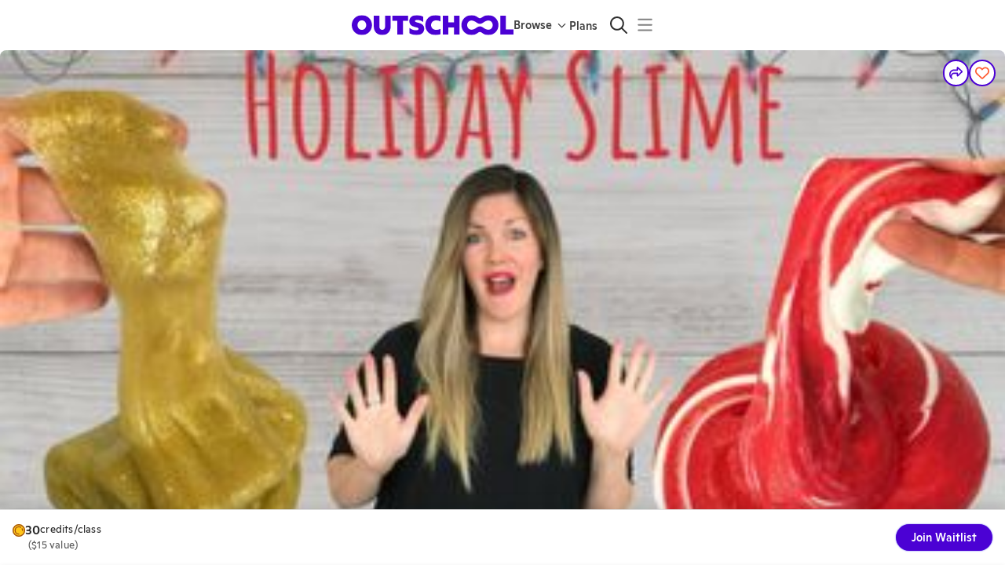

--- FILE ---
content_type: application/javascript
request_url: https://static2.outschool.com/master/main/public/js/activityDetailPage.82cf20a76dfd0b0af761.js
body_size: 49494
content:
(self.webpackChunk_outschool_website=self.webpackChunk_outschool_website||[]).push([[1486],{38481:function(e,t,n){"use strict";n.d(t,{Z:function(){return g}});var i,a=n(8194),l=n.n(a),r=n(1055),o=n(44194),s=n(61672),c=n(97072),m=n.n(c),u=n(89808),d=n(24507);function g(e){const t=(0,r.c)(25),{activity:n,size:i}=e,a=void 0===i?"small":i,{t:l}=(0,s.$G)("client\\components\\ActivityStatusLabel");if(d.Il(n)){let e,n;return t[0]!==l?(e=l("Archived"),t[0]=l,t[1]=e):e=t[1],t[2]!==a||t[3]!==e?(n=u.createElement(o.Z,{color:"warning",size:a,label:e}),t[2]=a,t[3]=e,t[4]=n):n=t[4],n}if(d.s9(n)){let e,n;return t[5]!==l?(e=l("Listed"),t[5]=l,t[6]=e):e=t[6],t[7]!==a||t[8]!==e?(n=u.createElement(o.Z,{color:"success",size:a,label:e}),t[7]=a,t[8]=e,t[9]=n):n=t[9],n}if(d.ek(n)){let e,n;return t[10]!==l?(e=l("Listing Requested"),t[10]=l,t[11]=e):e=t[11],t[12]!==a||t[13]!==e?(n=u.createElement(o.Z,{color:"warning",size:a,label:e}),t[12]=a,t[13]=e,t[14]=n):n=t[14],n}if(d.Iv(n)){let e,n;return t[15]!==l?(e=l("Revision Required"),t[15]=l,t[16]=e):e=t[16],t[17]!==a||t[18]!==e?(n=u.createElement(o.Z,{color:"warning",size:a,label:e}),t[17]=a,t[18]=e,t[19]=n):n=t[19],n}{let e,n;return t[20]!==l?(e=l("Not Listed"),t[20]=l,t[21]=e):e=t[21],t[22]!==a||t[23]!==e?(n=u.createElement(o.Z,{color:"warning",size:a,label:e}),t[22]=a,t[23]=e,t[24]=n):n=t[24],n}}g.fragments={activity:m()(i||(i=l()(["\n    fragment ActivityStatusLabel_activity on Activity {\n      archived_at\n      published_at\n      requested_listing_at\n      approvalStatus {\n        action\n        message_to_teacher\n      }\n    }\n  "])))}},23696:function(e,t,n){"use strict";n.d(t,{E:function(){return m}});var i=n(1055),a=n(35263),l=n(12259),r=n(30321),o=n(64416),s=n(89808),c=n(84247);const m=e=>{const t=(0,i.c)(3),{columnWidth:n,isTutoringCLP:m}=e,u=void 0===n?242:n;let d;return t[0]!==u||t[1]!==m?(d=m?s.createElement(a.Z,{sx:{width:550,backgroundColor:"#FFF",border:"1px solid #DDDFE3",borderRadius:8,padding:16}},s.createElement(a.Z,{flex:!0,sx:{flexDirection:"row",gap:"1em"}},s.createElement(l.Z,{sx:{borderRadius:8},variant:"rounded",width:243,height:243}),s.createElement(a.Z,{flex:!0,sx:{flexDirection:"column",gap:"0.5em"}},s.createElement(l.Z,{variant:"rectangular",width:243,height:80}),s.createElement(l.Z,{variant:"rectangular",width:50,height:20}),s.createElement(l.Z,{variant:"rectangular",width:243,height:20}),s.createElement(l.Z,{variant:"rectangular",width:243,height:20}),s.createElement(l.Z,{variant:"rectangular",width:243,height:20}),s.createElement(l.Z,{variant:"rectangular",width:243,height:20}),s.createElement(l.Z,{sx:{borderRadius:100},variant:"rounded",width:120,height:20}))),s.createElement(a.Z,{sx:{paddingTop:"1em"}},s.createElement(l.Z,{variant:"rectangular",width:"100%",height:100}))):s.createElement(a.Z,{sx:{width:u,backgroundColor:"#FFF",border:"1px solid #DDDFE3",borderRadius:8,marginRight:18}},s.createElement(l.Z,{variant:"rectangular",height:125}),s.createElement(a.Z,{sx:{padding:16}},s.createElement(a.Z,null,s.createElement(a.Z,{flex:!0},s.createElement(l.Z,{variant:"text",width:85,height:24}),s.createElement(a.Z,{sx:{width:"45%"}}),s.createElement(l.Z,{sx:{float:"right"},variant:"rectangular",width:30,height:30})),s.createElement(l.Z,{variant:"text",height:102})),s.createElement(o.Z,{y:"xsmall"}),s.createElement(r.iX,null),s.createElement(o.Z,{y:"medium"}),s.createElement(a.Z,{flex:!0},s.createElement(c.tv,null),s.createElement(c.tv,null),s.createElement(c.tv,null)))),t[0]=u,t[1]=m,t[2]=d):d=t[2],d}},53312:function(e,t,n){"use strict";n.d(t,{Z:function(){return x}});var i=n(1055),a=n(28995),l=n(35263),r=n(29556),o=n(36482),s=n(71395),c=n(57510),m=n(61672),u=n(49757),d=n(25886),g=n(51034),p=n(48867),h=n(18228),v=n(95571),f=n(89808),y=n(59093),E=n(70364);function b(e){const t=(0,i.c)(5),{listing:n}=e,{t:l}=(0,m.$G)("client\\components\\listings\\MiniListing"),r=Math.round(2*n.activity.averageStarRating)/2,o=n.activity.reviewCount>0;let c;return t[0]!==o||t[1]!==n.activity.reviewCount||t[2]!==r||t[3]!==l?(c=o?f.createElement(f.Fragment,null,f.createElement(a.ZP,{sx:{color:"#FDC840",paddingRight:"0.25em"},icon:s.T}),f.createElement(f.Fragment,null,(0,g.Vs)(r,{minimumFractionDigits:1})," ","(",n.activity.reviewCount,")")):f.createElement("span",null,l("New class")),t[0]=o,t[1]=n.activity.reviewCount,t[2]=r,t[3]=l,t[4]=c):c=t[4],c}function x(e){var t;let{listing:n,variant:i,alignText:s="center",imageSize:g=72,listingIndex:x=-1,showSaved:w=!1,showFrequency:_=!0}=e;const{translate:C}=(0,m.Dv)(),{ageRangeString:S,durationString:Z}=(0,p.ZP)(),{deviceType:k}=(0,h.l)(),T=(0,v.useDevicePixelRatio)(k),P=(0,y.Eq)(n.activity),R=(0,u.sZ)(null===(t=n.activity.photo)||void 0===t?void 0:t.fileUrl,{height:g*T,width:g*T,fit:"crop"});return f.createElement(l.Z,{flex:!0,sx:{color:"grey.900",alignItems:s}},f.createElement(l.Z,{sx:{paddingRight:"12px",position:"relative",alignSelf:"center"}},f.createElement(r.Z,{sx:{width:g,height:g,borderRadius:"12px",objectFit:"cover",display:"block"},src:R,height:g,width:g,alt:"Class listing photo",onLoad:0===x?()=>{(0,d.GK)("os-page-load",{source:"image",variant:i})}:null}),w&&f.createElement(E.b,{isSet:P,activity:n.activity,leader:n.leader,sx:{fontSize:"24px",position:"absolute",top:"6px",right:"18px"}})),f.createElement(l.Z,{sx:{textAlign:"start"}},f.createElement(o.Z,{variant:"body2",sx:{color:"grey.500"}},f.createElement(b,{listing:n})," · ",S(n.activity,!0)),f.createElement(o.Z,{variant:"h4",sx:e=>({fontSize:"1.3rem",[e.breakpoints.up("md")]:{fontSize:"1.3rem"},lineHeight:"2rem",display:"-webkit-box",WebkitBoxOrient:"vertical",WebkitLineClamp:"2",overflow:"hidden",paddingBottom:0,fontFamily:"'Ginto Normal',sans-serif"})},C(n.activity.title)),_&&f.createElement(l.Z,{sx:{fontSize:"1.2rem",color:"grey.500",paddingTop:"0.25em"}},f.createElement(a.ZP,{icon:c.IV})," ",Z(n.activity))))}x.displayName="MiniListing"},49555:function(e,t,n){"use strict";n.d(t,{Z:function(){return T}});var i,a=n(8194),l=n.n(a),r=n(72666),o=n.n(r),s=n(75052),c=n.n(s),m=n(67012),u=n.n(m),d=n(1055),g=n(9067),p=n(36482),h=n(35263),v=n(95147),f=n(97072),y=n.n(f),E=n(35881),b=n(22416),x=n(69283),w=n(89808),_=n(64629),C=n(23696);const S=["isLoading","title","titleElement","alwaysShown","sx","headingSx","wrapperSx","innerContainerSx","outerContainerSx","leftAlign","isTutoringCLP","children","arrowSx","rightArrowSx","leftArrowSx","scrollWidth","customScrollFunction","columnWidth","containerWidthOffset"];function Z(e){const t=(0,d.c)(25),{listings:n,trackingLabel:i,carouselRowNum:a,hideTeacher:l,showSummary:r,trackingProperties:o,isCrossSell:s,shareButtonFunction:c,overrideShowCredits:m,currentIndex:u,columnWidth:g}=e,p=void 0!==l&&l,h=void 0!==r&&r,f=void 0!==s&&s,y=void 0!==m&&m;if((0,v.Z)()("featured-class-row",i,n),!n)return null;let E,b;if(t[0]!==a||t[1]!==g||t[2]!==u||t[3]!==p||t[4]!==f||t[5]!==n||t[6]!==y||t[7]!==c||t[8]!==h||t[9]!==i||t[10]!==o){let e;t[12]!==a||t[13]!==g||t[14]!==u||t[15]!==p||t[16]!==f||t[17]!==y||t[18]!==c||t[19]!==h||t[20]!==i||t[21]!==o?(e=(e,t)=>w.createElement(_.dF,{key:"".concat(i,"-").concat(e.activity.uid),listing:e,hideTeacher:p,showSummary:h,trackingLabel:i,trackingOrder:t+1,carouselRowNum:a,showRating:!0,passSectionUid:!1,trackingProperties:o,isCrossSell:f,shareButtonFunction:c?()=>c(t):void 0,isCurrentlyViewing:u==t,overrideShowCredits:y,columnWidth:g}),t[12]=a,t[13]=g,t[14]=u,t[15]=p,t[16]=f,t[17]=y,t[18]=c,t[19]=h,t[20]=i,t[21]=o,t[22]=e):e=t[22],E=n.map(e),t[0]=a,t[1]=g,t[2]=u,t[3]=p,t[4]=f,t[5]=n,t[6]=y,t[7]=c,t[8]=h,t[9]=i,t[10]=o,t[11]=E}else E=t[11];return t[23]!==E?(b=w.createElement(w.Fragment,null,E),t[23]=E,t[24]=b):b=t[24],b}function k(e){const t=(0,d.c)(4),{isTutoringCLP:n,columnWidth:i}=e,a=void 0!==n&&n;let l,r;return t[0]===Symbol.for("react.memo_cache_sentinel")?(l=[...Array(8).keys()],t[0]=l):l=t[0],t[1]!==i||t[2]!==a?(r=w.createElement(w.Fragment,null,l.map((e=>w.createElement(C.E,{key:e,isTutoringCLP:a,columnWidth:i})))),t[1]=i,t[2]=a,t[3]=r):r=t[3],r}function T(e){let{isLoading:t,title:n,titleElement:i=w.createElement(w.Fragment,null),alwaysShown:a,sx:l,headingSx:r={},wrapperSx:s,innerContainerSx:m,outerContainerSx:d,leftAlign:v=!1,isTutoringCLP:f=!1,children:y,arrowSx:E,rightArrowSx:_,leftArrowSx:C,scrollWidth:T,customScrollFunction:P,columnWidth:R,containerWidthOffset:A}=e,M=u()(e,S);const O=(0,g.Fg)();if(!(M.listings&&M.listings.length||a))return null;let I;I=n?w.createElement(p.Z,{as:h.Z,variant:"h3",sx:e=>c()({marginTop:"0.5em",marginBottom:"0.5em",[e.breakpoints.up("md")]:{marginBottom:0},textAlign:"center"},r)},n):i||null;const L=w.createElement(h.Z,{sx:c()({paddingTop:"12px"},d)},I,w.createElement(b.Z,{sx:{color:null==l?void 0:l.color,backgroundColor:null==l?void 0:l.backgroundColor},leftAlign:v,arrowSx:E,rightArrowSx:_,leftArrowSx:C,scrollWidth:T,customScrollFunction:P,containerWidthOffset:A||200},w.createElement(h.Z,{flex:!0,sx:e=>c()({[e.breakpoints.up("md")]:{paddingY:"1em"}},m)},t?w.createElement(k,{isTutoringCLP:f,columnWidth:R}):w.createElement(Z,o()({},M,{columnWidth:R})))),y);return w.createElement(w.Fragment,null,w.createElement(x.Z,{wrapperSx:s,sx:c()(c()({marginX:"auto",paddingY:"large"},l),{},{[O.breakpoints.down("md")]:{display:"none"}})},L),w.createElement(h.Z,{sx:[e=>({[e.breakpoints.up("md")]:{display:"none"}}),...Array.isArray(l)?l:[l]]},L))}T.fragments={listing:y()(i||(i=l()(["\n    fragment ListingCarousel_listing on Listing {\n      ...ListingCard_listing\n    }\n    ","\n  "])),E.XW)}},69930:function(e,t,n){"use strict";n.d(t,{Z:function(){return d}});var i,a=n(8194),l=n.n(a),r=n(1055),o=n(61672),s=n(89712),c=n(50030),m=n(89808),u=n(49555);function d(e){const t=(0,r.c)(10),{currentActivity:n,carouselRowNum:a,headingSx:d,leftAlign:g}=e,p=(0,s.F)(n),{t:h}=(0,o.$G)("client\\components\\listings\\carousels");if(!p)return null;let v,f,y,E;return t[0]!==h?(v=h(i||(i=l()(["Recently viewed"]))),t[0]=h,t[1]=v):v=t[1],t[2]===Symbol.for("react.memo_cache_sentinel")?(f={carousel_type:"visit_history"},t[2]=f):f=t[2],t[3]===Symbol.for("react.memo_cache_sentinel")?(y={padding:0},t[3]=y):y=t[3],t[4]!==a||t[5]!==d||t[6]!==g||t[7]!==p||t[8]!==v?(E=m.createElement(c.Z,null,m.createElement(u.Z,{title:v,trackingLabel:"listing_card",trackingProperties:f,carouselRowNum:a,listings:p,sx:y,headingSx:d,leftAlign:g})),t[4]=a,t[5]=d,t[6]=g,t[7]=p,t[8]=v,t[9]=E):E=t[9],E}},84535:function(e,t,n){"use strict";n.r(t),n.d(t,{default:function(){return Kl}});var i=n(8194),a=n.n(i),l=n(59020),r=n.n(l),o=n(1055),s=n(893),c=n(61672),m=n(33138),u=n(75052),d=n.n(u);n(28168),n(59624),n(40076);const g=/^[0-9a-f]{8}-[0-9a-f]{4}-[1-5][0-9a-f]{3}-[89ab][0-9a-f]{3}-[0-9a-f]{12}$/i;var p,h,v,f,y,E,b,x=n(97072),w=n.n(x),_=n(1885),C=n(13197),S=n(35881),Z=n(57847),k=n(10232),T=n(89808),P=n(64445),R=n(93920),A=n(23099),M=n(69854),O=n(95972);const I=w()(p||(p=a()(["\n  fragment ClassDetailsQuery_Meeting on Meeting {\n    uid\n    start_time\n    end_time\n    deleted_at\n    created_at\n  }\n"]))),L=w()(h||(h=a()(["\n  fragment ClassDetailsQuery_Section on Section {\n    uid\n    activity_uid\n    allowsLateEnrollment\n    canceled_at\n    created_at\n    currentUserCanManage\n    currentUserIsOwner\n    deleted_at\n    details {\n      autoScheduledDraft\n      onlineClassroom {\n        type\n        url\n      }\n    }\n    duration_minutes\n    end_time\n    filledSpaceCount\n    isBuyable\n    isInProgress\n    isPublished\n    leader {\n      uid\n      name\n    }\n    meetings(startAfter: $startAfter) {\n      ...ClassDetailsQuery_Meeting\n    }\n    meetingTimes {\n      dayOfWeek\n      hour\n      minute\n    }\n    nextOngoingMeeting {\n      ...ClassDetailsQuery_Meeting\n    }\n    ongoing_stopped_at\n    price_cents\n    progress {\n      currentWeek\n      pastMeetingCount\n      remainingMeetingCount\n      totalMeetingCount\n      nextMeeting {\n        start_time\n      }\n    }\n    published_at\n    start_time\n    size_max\n    size_min\n    updated_at\n    usesOutschoolVideoChat\n    validEnrollmentCount\n  }\n  ","\n"])),I),D=w()(v||(v=a()(["\n  fragment ClassDetailsQuery_Attachment on Attachment {\n    uid\n    fileUrl\n    file {\n      filename\n      mimetype\n      size\n      url\n      thumbUrl\n    }\n    conversionStatus\n    created_at\n  }\n"]))),W=w()(f||(f=a()(["\n  fragment ClassDetailsQuery_Leader on Leader {\n    uid\n    approved\n    averageActivityStarRating\n    cityState\n    created_at\n    details {\n      about\n      countryOfResidence\n      headline\n      headlineTranslated\n    }\n    educatorTiers\n    hasAvailabilitySet\n    hasBackgroundCheckExpired\n    is_crosslister\n    leader_link\n    name\n    ownerOfSellerOrg {\n      uid\n    }\n    photo\n    publishedClassCount\n    reviewCount\n    socialOptOut\n    successfulClassCount\n    suspended_at\n    teacher_approved_at\n    teacherForSellerOrg {\n      uid\n      name\n    }\n    timeZone\n    video {\n      ...ClassDetailsQuery_Attachment\n      videoThumbnailUrl\n    }\n    credentials {\n      uid\n      degreeType\n      degreeSubject\n      certificateDiscipline\n      otherType\n      certificateState\n      name\n      degreeInstitution\n      degreeAdditionalInfo\n    }\n    leaderClassLinks {\n      uid\n      title\n      isOrdered\n      bundleElements {\n        orderInBundle\n        activity {\n          uid\n        }\n      }\n    }\n  }\n  ","\n"])),D),F=w()(y||(y=a()(["\n  fragment ClassDetailsQuery_SampleClubPost on SampleClubPost {\n    text\n    attachments {\n      uid\n      fileUrl\n      file {\n        filename\n        mimetype\n        size\n        url\n      }\n    }\n    video {\n      uid\n      fileUrl\n      videoThumbnailUrl\n      file {\n        filename\n        mimetype\n        size\n        url\n      }\n    }\n    comments {\n      text\n    }\n  }\n"]))),B=w()(E||(E=a()(["\n  fragment ClassDetailsQuery_Activity on Activity {\n    uid\n    age_max\n    age_min\n    grade_level_max\n    grade_level_min\n    url\n    path\n    allows_late_enrollments_for_fixed_length_classes\n    allows_recurring_payment\n    allowsFutureOngoingEnrollments\n    has_building_content\n    approvalStatus {\n      action\n      message_to_teacher\n    }\n    attributes {\n      key\n      value\n      source\n    }\n    archived_at\n    assessment\n    autoSchedulingDaysNoticeMin\n    autoSchedulingDaysNoticeMax\n    averageStarRating\n    canEnroll\n    classFormat\n    class_experience\n    clubGuidelines {\n      text\n    }\n    clubSection {\n      uid\n      validEnrollmentCount\n      isBuyable\n    }\n    completedEnrollmentCount\n    details {\n      isAIUsedForContentCreation\n      asyncTime\n    }\n    photo {\n      ...ClassDetailsQuery_Attachment\n    }\n    disclaimer\n    duration_minutes\n    duration_weeks\n    english_proficiency_level\n    esaStatus(esaState: $esaState)\n    userApprovedFundingPrograms\n    externalResources {\n      uid\n      name\n      url\n    }\n    first_listed_at\n    has_external_resources\n    hasTeacherSchedule\n    homework\n    grading_policy\n    is_ongoing_weekly\n    is_online\n    isAutoSchedulingEnabled\n    allowWaitlist\n    isClub\n    isFlexSchedule\n    isOneTime\n    isPublished\n    isRestricted\n    isSelfPaced\n    isSoldOut\n    languageOfInstruction\n    learning_goals\n    learningGoals\n    leader {\n      ...ClassDetailsQuery_Leader\n    }\n    materials\n    meetingCount\n    parental_guidance\n    prerequisites\n    price_cents\n    priceCredits\n    perWeeklyCourseCredits\n    published_at\n    refundPolicy {\n      name\n      description\n      type\n    }\n    relatedCategories {\n      uid\n      slug\n      basePath\n      nameTitleCased\n    }\n    requested_listing_at\n    reviewCount\n    sampleClubPosts {\n      ...ClassDetailsQuery_SampleClubPost\n    }\n    savedClassLists {\n      uid\n      lastAddedToAt\n    }\n    size_max\n    size_min\n    slug_id\n    sources\n    subject\n    suggestedWeeklyMeetings\n    summary\n    summaryTranslated\n    summaryForLearners\n    syllabus {\n      uid\n      published_at\n      lessons {\n        uid\n        title\n        description\n        week_number\n        order_within_week\n        lessonNumber\n        videoDurationSeconds\n        assignmentsCount\n        unit {\n          uid\n          title\n          unitNumber\n        }\n      }\n    }\n    title\n    titleTranslated\n    upcomingAvailableSectionCount\n    upcomingSectionCount\n    activeSections\n    upsell_activity_uid\n    user_uid\n    video {\n      ...ClassDetailsQuery_Attachment\n      videoThumbnailUrl\n    }\n    proficiency_level {\n      level\n      text\n    }\n    wasPublishedInThePast\n    weekly_meetings\n    welcomeAttachmentCount\n    why_me\n    isIncludedWithMembership\n  }\n  ","\n  ","\n  ","\n"])),D,W,F),U=w()(b||(b=a()(["\n  query ClassDetailsNoSections($uid: ID, $slugId: String, $esaState: String) {\n    activity(uid: $uid, slugId: $slugId) {\n      ...ClassDetailsQuery_Activity\n    }\n  }\n  ","\n"])),B),$=T.createContext({activity:void 0,error:void 0,loading:!0,variables:void 0}),N=e=>{const t=(0,o.c)(7),{children:n}=e,i=(0,P.UO)(),{activity:a,loading:l,error:r}=function(e){const t=(0,o.c)(10);let n;t[0]!==e?(n=(0,A.isUuid)(e)?[e,void 0]:[void 0,O.OR(e)],t[0]=e,t[1]=n):n=t[1];const[i,a]=n,l=(0,M.Dt)();let r;t[2]!==l||t[3]!==a||t[4]!==i?(r={variables:{uid:i,slugId:a,esaState:l},fetchPolicy:"cache-and-network"},t[2]=l,t[3]=a,t[4]=i,t[5]=r):r=t[5];const{error:s,loading:c,data:m}=(0,_.I)(U,r),u=null==m?void 0:m.activity;let d;return t[6]!==s||t[7]!==c||t[8]!==u?(d={activity:u,error:s,loading:c},t[6]=s,t[7]=c,t[8]=u,t[9]=d):d=t[9],d}(i.activitySlugOrUid);let s,c;return t[0]!==a||t[1]!==r||t[2]!==l?(s={activity:a,error:r,loading:l},t[0]=a,t[1]=r,t[2]=l,t[3]=s):s=t[3],t[4]!==n||t[5]!==s?(c=T.createElement($.Provider,{value:s},n),t[4]=n,t[5]=s,t[6]=c):c=t[6],c};var z=n(72666),G=n.n(z),V=n(42050),Q=n(35263),q=n(6790),H=n(96937),j=n(12188),J=n(48750),Y=n(15109),X=n(39131),K=n(60552),ee=n(90254),te=n(87017);const ne="Product Viewed";var ie,ae=n(58117),le=n(16442),re=n(14049);const oe=w()(ie||(ie=a()(["\n  mutation TrackClassPageImpression($input: TrackClassPageImpressionInput!) {\n    trackClassPageImpression(input: $input)\n  }\n"])));var se=n(69283),ce=n(64416),me=n(49275),ue=n(95571),de=n(24480),ge=n(84020),pe=n(84464),he=n(24507),ve=n(9710),fe=n(71480),ye=n(9314),Ee=n(43454),be=n(96718),xe=n(83319),we=n(77034),_e=n(30125),Ce=n(79010),Se=n(53926),Ze=n(48099),ke=n(97652),Te=n(18944),Pe=n(13310),Re=n(69227);function Ae(e){var t;let{activity:n}=e;const i=(0,P.TH)(),a=(0,P.k6)(),l=(0,de.HJ)(),r=(0,Re.mr)(),o=(0,Pe.N)(),s=(0,ye.ZP)(),c=(0,ee.Z)(K.Es.Advertising),{currencyCode:u}=(0,J.g9)(),g=(0,Pe.S)(),[p,h]=(0,xe.Z)(!1),[v,f]=T.useState(null),[y,E]=T.useState(),[b,x]=T.useState(!1),[w,S]=T.useState(!1),[Z,A]=T.useState(!1),M=null==y||null===(t=y[0])||void 0===t?void 0:t.uid,[O,I]=T.useState(),{mustPurchaseMembership:L}=(0,Se.f)();T.useEffect((()=>{Z&&y&&a.replace((0,q.AIv)(),{confirmedEnrollments:y,activity:n,scrollToTop:!0})}),[Z,y,a,n]);const{currentUser:D}=(0,C.kP)(),{paymentMethods:W}=(0,Ze.Ew)(),[F]=W,B=T.useRef(!1),U=null==D?void 0:D.hasEsaMembership;T.useEffect((()=>{if(L&&!U&&i.pathname.includes("/enroll")&&!B.current){B.current=!0;const e=i.pathname.replace(/\/enroll$/,""),t=new URLSearchParams;t.set("joinMembershipModal","true"),t.set("redirectAfterPath","".concat(i.pathname,"?").concat(i.search)),l("".concat(e,"?").concat(t.toString()),{replace:!0})}}),[L,U,i.pathname,i.search,l]);const $=n.isSelfPaced,N=i.query.sectionUid,z=!$&&!N;T.useEffect((()=>{z&&n&&a.push((0,m.qO)(n))}),[]),T.useEffect((()=>{p&&w&&a.replace((0,q.AIv)(),{confirmedEnrollments:y,activity:n,scrollToTop:!0})}),[p,a,y,n,w]);const V=T.useMemo((()=>(0,H.ZP)().toDate()),[]),{data:Q,loading:Y,refetch:X,error:te}=(0,_.I)(Te.ni,{fetchPolicy:"network-only",skip:!N,variables:{sectionUid:N,startAfter:V}}),{data:ne,loading:ie,refetch:ae,error:le}=(0,_.I)(Te.hc,{fetchPolicy:"network-only",skip:!$,variables:{activityUid:n.uid}}),re=$?ne:Q,oe=$?ie:Y,se=$?ae:X;if(z||($?le:te))return null;if(oe||!re)return T.createElement(be.Z,{open:!0,closeViaMaskClick:!1,closeViaEscButton:!1},T.createElement(k.RZ,null));const{enrollmentForm:ce,currentUser:me}=$?d()(d()({},re),{},{enrollmentForm:re.selfPacedEnrollmentForm}):re,{activity:ue,section:ge,currentUserEnrollments:pe,conflictingEnrollments:he=[],pendingEnrollments:fe,waitlistSeatsCount:Ae}=null!=ce?ce:{},Me=ve.EQ(me),Oe=()=>{x(!1),S(!0)},Ie=()=>{if(b)Oe();else if(p)a.replace((0,q.MLZ)(N));else if(i.state&&i.state.returnLocation)a.replace(i.state.returnLocation);else{const{activity:e}=ce;a.replace(R.nSI(e))}};let Le;if(oe&&!ue)Le=T.createElement(k.RZ,null);else if(p&&!b)if(w)Le=null;else if((null==v?void 0:v.giftEnrollmentCount)>0)Le=T.createElement(_e.Z,G()({sectionUid:N},v));else if(ue.isClub)l(R.WkE.redirectToLearnerUrl({learnerAppUrl:R.r5T(N),enrollmentUid:M}),{hardNav:!0,replace:!0});else if($){var De;const e=y&&(null===(De=y[0])||void 0===De?void 0:De.section_uid)||N;a.replace(R.WkE.enrollmentConfirmationPath(e))}else a.replace(R.WkE.enrollmentConfirmationPath(N));else Le=b?T.createElement(Ce.H,{onClose:Oe}):T.createElement(we.Z,{activity:ue,section:ge,enrollingParentEnrollments:pe,pendingEnrollments:fe,waitlistSeatsCount:Ae,userTimeZone:Me,payingUser:me,enrollingParent:me,conflictingEnrollments:he,onPaymentComplete:async e=>{let{enrollments:t,giftEnrollments:n,orderSlugId:i}=e;const a=!(null==D?void 0:D.firstPaidEnrollment);if(re)try{se()}catch(e){OsPlatform.captureError(e,{extra:{propsData:re}})}r.apolloClient.query({query:Ee.mV,fetchPolicy:"network-only"});const l=(0,j.Gb)([...t,...n]),m=(0,j.G_)(l),{activity:d}=ce,p=t.some((e=>e.hasOwnProperty("isFirstPurchaseByUser")&&e.isFirstPurchaseByUser));if(l&&(d.is_ongoing_weekly&&c("Subscription Started",{activitySlugId:d.slug_id,orderId:i,revenue:m,total:m,value:m,currency:u}),o({enrollmentConfirmedAt:t.length>0?t[0].confirmedAt:n[0].confirmedAt,name:d.title,orderId:i,price:d.price_cents,productId:d.slug_id,quantity:t.length,total:l}),s({activityListing:{activity:d,leader:(null==ge?void 0:ge.leader)||d.leader},enrollments:[...t,...n],section:ge,user:me})),p&&(c("New Buyer Acquired",{revenue:m,total:m,currency:u,order_id:i}),g({amount:l,orderId:i})),a&&t.length>0){var h;const e=t[0],n=null===(h=e.payments)||void 0===h?void 0:h[0];c("First Enrollment",{activity_type:(0,ke.K)(d),enrollment_id:e.uid,order_id:i,user_id:null==D?void 0:D.uid,value:m,currency:u,payment_method:(0,ke._)(n,d),is_first_enrollment:!0})}},onClose:Ie,onEnrollmentStepChange:I,onCompleteFlow:async e=>{let{enrollments:t,giftEnrollments:n,isRecurringEnrollment:i}=e;const a=!!(null==me?void 0:me.hasEsaMembership)&&!F&&!!i;x(a),E(t),h(),a||S(!0),(null==n?void 0:n.length)>0&&f({giftEnrollmentCount:n.length,acceptGiftSlugId:n[0].acceptGiftSlugId}),!(null==me?void 0:me.canPayWithSubscriptionCredits)||(null==me?void 0:me.hasEsaMembership)&&!F&&i||A(!0)}});return T.createElement(be.Z,{open:!w,onClose:Ie,closeViaMaskClick:O===we.h.ChooseSelfPacedStartTime,closeViaEscButton:O===we.h.ChooseSelfPacedStartTime,hasCloseButton:p||O===we.h.ChooseSelfPacedStartTime||O===we.h.ChooseOngoingChooseStartTime,sx:{padding:"1.5em",maxWidth:"640px",width:O===we.h.ChooseOngoingChooseStartTime?"fit-content":"100%"}},Le)}Ae.displayName="ActivityEnrollPage";var Me,Oe=n(28783),Ie=n(38481),Le=n(44171),De=n(1398),We=n(18108),Fe=n(52480),Be=n(31599),Ue=n(54137),$e=n(36482),Ne=n(23495),ze=n(68337),Ge=n(13094),Ve=n(7261),Qe=n(28995),qe=n(69305),He=n(14862),je=w()(Me||(Me=a()(["\n  query ActivityRatingAndReviews(\n    $uid: ID!\n    $offset: Int!\n    $limit: Int!\n    $skipAggregates: Boolean!\n    $summaryVariant: String\n  ) {\n    activity(uid: $uid) {\n      uid\n      recentReviews(offset: $offset, limit: $limit) {\n        ...PublicReviewFragment\n      }\n      reviewsWithAttachments {\n        ...PublicReviewFragment\n      }\n      leader {\n        uid\n        name\n        leader_link\n        created_at\n        photo\n        cityState\n        details {\n          about\n          headline\n          countryOfResidence\n        }\n        is_crosslister\n        timeZone\n        hasAvailabilitySet\n        approved\n        ownerOfSellerOrg {\n          uid\n        }\n        teacherForSellerOrg {\n          uid\n          name\n        }\n        hasBackgroundCheckExpired\n      }\n      averageStarRating @skip(if: $skipAggregates)\n      reviewCount @skip(if: $skipAggregates)\n      reviewsWithTextCount @skip(if: $skipAggregates)\n      feedbackSummary(variant: $summaryVariant) @skip(if: $skipAggregates) {\n        uid\n        pros\n      }\n    }\n  }\n  ","\n"])),He.Z),Je=n(83230),Ye=n(37558),Xe=n(94121),Ke=n(6287),et=n(13007);function tt(e){let{reviewsWithAttachments:t}=e;const{t:n}=(0,c.$G)("ui-components-website\\src\\Reviews\\ParentSubmittedPhotos"),i=ue.useIsMobile(),a=(0,T.useMemo)((()=>t.reduce(((e,t)=>{let{attachments:n}=t;for(const t of n)(0,Ye.VV)(t)&&e.push(t);return e}),[])),[t]),l=(0,T.useMemo)((()=>t.reduce(((e,t)=>{for(const n of t.attachments)e[n.uid]=t;return e}),{})),[t]),r=i?a.slice(0,3):a.slice(0,5);return T.createElement(Q.Z,{sx:e=>({marginY:e.spacing(12),[e.breakpoints.up("md")]:{marginY:e.spacing(24)}})},T.createElement($e.Z,{variant:"subtitle1",sx:e=>({color:"grey.600",marginBottom:e.spacing(8)})},n("Parent-submitted images")),T.createElement(Xe.Z,{attachments:r,captionForAttachment:e=>T.createElement(et.K,{review:l[e.uid]}),numPrimaryAttachments:0,numSecondaryAttachments:i?3:5,secondaryAttachmentMaxHeight:i?(0,Ke.Q1)(108):(0,Ke.Q1)(300)}))}var nt,it=n(12129),at=n(47270);function lt(e){let{reviews:t,leader:n,handleShowMoreClick:i,ReviewRespondButton:l,reviewsWithTextCount:r,recentReviewsCount:o,isLeaderReviewsTab:s=!1}=e;const{t:m}=(0,c.$G)("ui-components-website\\src\\Reviews\\Reviews"),u=r>o?T.createElement(Q.Z,{flex:!0,sx:{justifyContent:"flexStart",paddingTop:"1em"}},T.createElement(it.zx,{onClick:i,color:"neutral",sx:{color:"black"}},m(nt||(nt=a()(["See More Reviews"]))))):null;return T.createElement(Q.Z,{flex:!0,sx:e=>({flexWrap:"wrap",width:"100%",flexDirection:"row",[e.breakpoints.down("xl")]:{flexDirection:"column"}})},t.map(((e,t)=>T.createElement(at.R,{containerSx:e=>({paddingY:"0.5em",paddingX:t%2==0?"0 1.5rem":"1.5rem 0",width:"50%",[e.breakpoints.down("xl")]:{width:"100%",paddingX:0}}),reviewSx:e=>({width:"37.1rem",padding:"2rem",minHeight:"24.4rem",borderRadius:"0.8rem",height:"100%",[e.breakpoints.down("xl")]:{width:"100%",minHeight:"17rem"}}),showMoreMaxChars:150,teacher:n,activity:e.activity,review:e,key:e.uid+"/quote",trackingLabel:"public_review_of_leader",ReviewRespondButton:l,shouldShowClassLinkBelowReviewdAt:!1,shouldShowClassLinkBelowStarRating:s}))),u)}var rt,ot,st,ct=n(50364);let mt;function ut(e){let{textLabel:t,reviewCount:n}=e;return T.createElement(Q.Z,{flex:!0},T.createElement($e.Z,{sx:e=>({fontSize:(0,Ke.Q1)(22),color:"grey.900",typography:"h5",marginRight:(0,Ke.Q1)(5),[e.breakpoints.down("md")]:{fontSize:(0,Ke.Q1)(16),marginRight:(0,Ke.Q1)(2),typography:"subTitle1"}})},t),T.createElement($e.Z,{sx:e=>({fontSize:(0,Ke.Q1)(22),typography:"h5",color:"grey.500",[e.breakpoints.down("md")]:{fontSize:(0,Ke.Q1)(16),typography:"subTitle1"}})},"(",n,")"))}function dt(e){var t,n,i,l,r,s,m,u,g,p;let{activity:h,tabValue:v,setTabValue:f}=e;const{t:y}=(0,c.$G)("client\\components\\detailPage\\subcomponents\\PublicReviewsOfActivity"),E=function(e){var t,n,i;const a=(0,o.c)(17),l=!e;let r,s;a[0]!==e?(r={uid:e,offset:0,limit:6,skipAggregates:!1,summaryVariant:"v2"},a[0]=e,a[1]=r):r=a[1],a[2]!==l||a[3]!==r?(s={skip:l,variables:r},a[2]=l,a[3]=r,a[4]=s):s=a[4];const{data:c,loading:m,fetchMore:u}=(0,_.I)(je,s),d=null==c?void 0:c.activity;let g;const p=null!==(t=null==d?void 0:d.reviewCount)&&void 0!==t?t:0,h=null!==(n=null==d?void 0:d.reviewsWithTextCount)&&void 0!==n?n:0;let v;var f;a[5]!==(null==d?void 0:d.reviewsWithAttachments)?(v=null!==(f=null==d?void 0:d.reviewsWithAttachments)&&void 0!==f?f:[],a[5]=null==d?void 0:d.reviewsWithAttachments,a[6]=v):v=a[6];const y=null!==(i=null==d?void 0:d.feedbackSummary)&&void 0!==i?i:null;let E;var b;let x;return a[7]!==(null==d?void 0:d.recentReviews)?(E=null!==(b=null==d?void 0:d.recentReviews)&&void 0!==b?b:[],a[7]=null==d?void 0:d.recentReviews,a[8]=E):E=a[8],a[9]!==u||a[10]!==m||a[11]!==p||a[12]!==h||a[13]!==v||a[14]!==y||a[15]!==E?(x={loading:m,fetchMore:u,reviewCount:p,reviewsWithTextCount:h,reviewsWithAttachments:v,feedbackSummary:y,recentReviews:E},a[9]=u,a[10]=m,a[11]=p,a[12]=h,a[13]=v,a[14]=y,a[15]=E,a[16]=x):x=a[16],g=x,g}(h.uid),b=(0,T.useRef)(!1),{data:x,loading:w,fetchMore:C}=(0,_.I)(Je.y,{skip:!h.leader.uid,variables:{leaderUid:h.leader.uid,offset:0,limit:6,skipAggregates:!1,includeSummary:!0}}),S=null==x||null===(t=x.publicProfile)||void 0===t?void 0:t.leader,Z=S?{recentReviews:null!==(n=S.recentReviews)&&void 0!==n?n:[],reviewsWithTextCount:null!==(i=S.reviewsWithTextCount)&&void 0!==i?i:0,averageActivityStarRating:null!==(l=S.averageActivityStarRating)&&void 0!==l?l:0,reviewCount:null!==(r=S.reviewCount)&&void 0!==r?r:0,feedbackSummary:null!==(s=S.feedbackSummary)&&void 0!==s?s:null}:{recentReviews:[],reviewsWithTextCount:0,averageActivityStarRating:0,reviewCount:0,feedbackSummary:null},k=E.recentReviews.length>0,P=Z.recentReviews.length>0;(0,T.useEffect)((()=>{if(!E.loading&&!w&&!b.current){const t=(e=P,k?mt.Class:e?mt.Leader:mt.None);t!==v&&f(t),b.current=!0}var e}),[E.loading,w,k,P,f,v]);const R=T.useCallback((async()=>{if(E.fetchMore&&E.recentReviews)try{await E.fetchMore({variables:{offset:E.recentReviews.length,limit:6,skipAggregates:!0},updateQuery:(e,t)=>{let{fetchMoreResult:n}=t;return n?Object.assign({},e,{activity:d()(d()({},e.activity),{},{recentReviews:[...e.activity.recentReviews,...n.activity.recentReviews]})}):e}})}catch(e){console.log("Warning: could not fetch more:",e)}}),[E]),A=T.useCallback((async()=>{if(C&&Z.recentReviews)try{await C({variables:{offset:Z.recentReviews.length,limit:6,skipAggregates:!0,includeSummary:!1},updateQuery:(e,t)=>{var n,i,a,l,r,o,s;let{fetchMoreResult:c}=t;return c?Object.assign({},e,{publicProfile:d()(d()({},null==e?void 0:e.publicProfile),{},{leader:d()(d()({},null==e||null===(n=e.publicProfile)||void 0===n?void 0:n.leader),{},{recentReviews:[...null!==(i=null==e||null===(a=e.publicProfile)||void 0===a||null===(l=a.leader)||void 0===l?void 0:l.recentReviews)&&void 0!==i?i:[],...null!==(r=null==c||null===(o=c.publicProfile)||void 0===o||null===(s=o.leader)||void 0===s?void 0:s.recentReviews)&&void 0!==r?r:[]]})})}):e}})}catch(e){console.log("Warning: could not fetch more:",e)}}),[C,Z.recentReviews]);return 0===E.recentReviews.length&&0===Z.recentReviews.length?v===mt.None?T.createElement(Q.Z,{sx:{width:"100%",typography:"body1"}},T.createElement($e.Z,{sx:{marginY:12}},y("There are no reviews for this class yet."))):null:T.createElement(Q.Z,{sx:{width:"100%",typography:"body1"}},T.createElement(Ne.ZP,{value:v||mt.Class},T.createElement(ze.Z,{onChange:(e,t)=>{f(t)},sx:{borderBottom:1,borderColor:"divider",".Mui-selected":{color:"black"},"& .MuiTabs-indicator":{backgroundColor:"black"}}},k&&T.createElement(Ge.Z,{label:T.createElement(ut,{textLabel:y("For this class"),reviewCount:E.reviewCount}),value:mt.Class,style:{paddingLeft:0}}),P&&T.createElement(Ge.Z,{label:T.createElement(ut,{textLabel:y("For this teacher"),reviewCount:null!==(m=Z.reviewCount)&&void 0!==m?m:null}),value:mt.Leader,style:{paddingLeft:k?(0,Ke.Q1)(12):0}})),k&&T.createElement(Ve.Z,{value:mt.Class,sx:e=>({paddingTop:24,[e.breakpoints.down("md")]:{paddingTop:void 0}})},T.createElement(T.Fragment,null,T.createElement($e.Z,{sx:{mb:12,color:"grey.600"},as:"p",variant:"body1"},y("{{reviewCount}} total ratings, {{reviewsWithTextCount}} with reviews",{reviewCount:E.reviewCount,reviewsWithTextCount:E.reviewsWithTextCount})),(null===(u=E.feedbackSummary)||void 0===u?void 0:u.pros)&&T.createElement(gt,{summary:E.feedbackSummary.pros,title:y(rt||(rt=a()(["Review summary for this class"])))}),E.reviewsWithAttachments.length>0?T.createElement(tt,{reviewsWithAttachments:E.reviewsWithAttachments}):null,T.createElement(lt,{reviews:E.recentReviews,leader:h.leader,handleShowMoreClick:R,ReviewRespondButton:ct.x,reviewsWithTextCount:E.reviewsWithTextCount,recentReviewsCount:E.recentReviews.length}))),P&&T.createElement(Ve.Z,{value:mt.Leader,sx:e=>({marginTop:(0,Ke.Q1)(24),[e.breakpoints.down("md")]:{marginTop:void 0}})},T.createElement($e.Z,{sx:{mb:12,color:"grey.600"},as:"p",variant:"body1"},y("{{reviewCount}} total ratings, {{reviewsWithTextCount}} with reviews",{reviewCount:Z.reviewCount,reviewsWithTextCount:Z.reviewsWithTextCount})),(null===(g=Z.feedbackSummary)||void 0===g?void 0:g.pros)&&T.createElement(gt,{summary:Z.feedbackSummary.pros,title:y(ot||(ot=a()(["Review summary for this teacher"])))}),T.createElement(lt,{reviews:Z.recentReviews,leader:h.leader,handleShowMoreClick:A,ReviewRespondButton:ct.x,reviewsWithTextCount:null==Z?void 0:Z.reviewsWithTextCount,recentReviewsCount:null==Z||null===(p=Z.recentReviews)||void 0===p?void 0:p.length,isLeaderReviewsTab:!0}))))}function gt(e){let{summary:t,title:n}=e;const{t:i}=(0,c.$G)("client\\components\\detailPage\\subcomponents\\PublicReviewsOfActivity");return T.createElement(T.Fragment,null,T.createElement(Q.Z,{sx:e=>({marginTop:"1.25em",marginBottom:"0.5em",padding:"1em",borderRadius:"0.5em",backgroundColor:"primary.50",[e.breakpoints.up("xl")]:{marginRight:"9px"}})},T.createElement($e.Z,{as:"div",variant:"h6",sx:{marginBottom:"0.5em"}},T.createElement(Qe.ZP,{icon:qe.Jy,sx:{marginRight:"0.5em"}}),n),T.createElement($e.Z,{as:"div",variant:"body1",sx:{marginBottom:"0.5em"}},t),T.createElement($e.Z,{as:"div",variant:"caption"},i(st||(st=a()(["This summary was AI-generated from parent reviews"]))))))}!function(e){e.Class="class",e.Leader="leader",e.None="none"}(mt||(mt={})),ut.displayName="ReviewsTabLabel",dt.displayName="PublicReviewsOfActivity";var pt,ht,vt,ft,yt,Et,bt,xt,wt,_t,Ct=n(7660),St=n(99990),Zt=n(61767),kt=n(6372),Tt=n(78634),Pt=n(2055),Rt=n(17506),At=n(45928),Mt=n(33919),Ot=n(72356),It=n(14440),Lt=n.n(It),Dt=n(48238),Wt=n(83694),Ft=n(77863);function Bt(e){let{activity:t}=e;const{t:n}=(0,c.$G)("client\\components\\detailPage\\SelfPacedAvailableNow"),i=(0,ue.useIsMobile)();return T.createElement(Q.Z,null,T.createElement(Q.Z,{sx:{paddingBottom:"1em"}},T.createElement(Q.Z,{mt:32},T.createElement(Ft.Z,null)),T.createElement($e.Z,{variant:"h4",sx:e=>({fontSize:e.typography.pxToRem(24),fontWeight:700,[e.breakpoints.up("md")]:{display:"block"}})},n(pt||(pt=a()(["Enroll Now, Start Anytime"]))))),t.activeSections&&t.activeSections>10?T.createElement(Q.Z,{flex:!0,sx:{paddingBottom:"1em",flexDirection:i?"column":"row"}},T.createElement(Q.Z,{flex:!0,sx:{paddingBottom:i?(0,Ke.Q1)(8):(0,Ke.Q1)(0)}},T.createElement(Qe.ZP,{icon:St.Rp,size:"small",sx:{color:"error.600"}}),T.createElement(Qe.ZP,{icon:St.Rp,size:"small",sx:{color:"error.600"}}),T.createElement(Qe.ZP,{icon:St.Rp,size:"small",sx:{color:"error.600"}})),T.createElement($e.Z,{variant:"subtitle1",sx:{paddingLeft:i?(0,Ke.Q1)(0):(0,Ke.Q1)(8),color:"error.600"}},n(ht||(ht=a()(["This class is popular! Over 10 learners are currently taking this class!"]))))):null,T.createElement(Q.Z,{sx:e=>({padding:(0,Ke.Q1)(32),borderRadius:(0,Ke.Q1)(32),backgroundColor:e.palette.primary[50],backgroundImage:"url('".concat(Lt(),"')"),backgroundPosition:"right bottom",backgroundRepeat:"no-repeat",[e.breakpoints.down("md")]:{padding:(0,Ke.Q1)(24),borderRadius:(0,Ke.Q1)(24)}})},T.createElement(Q.Z,{flex:!0,sx:e=>({paddingBottom:(0,Ke.Q1)(16),gap:(0,Ke.Q1)(32),[e.breakpoints.down("md")]:{gap:(0,Ke.Q1)(24)},flexDirection:i?"column":"row"})},T.createElement(Q.Z,null,T.createElement($e.Z,{emphasized:!0,variant:"h5",sx:{paddingBottom:(0,Ke.Q1)(8)}},n(vt||(vt=a()(["Go at your own pace"])))),T.createElement($e.Z,{variant:"body1"},n(ft||(ft=a()(["Your learner can start learning when they want and progress at the speed that works best for them."]))))),T.createElement(Q.Z,{flex:!0,sx:{flexDirection:"column",alignItems:"center",paddingBottom:i?(0,Ke.Q1)(8):(0,Ke.Q1)(0)}},T.createElement(Wt.O,{activity:t,parentUid:void 0,variant:"contained",section:null,size:"large",trackingSharedProperties:{component:"SelfPacedAvailableNow"}}),!t.canEnroll&&T.createElement(Q.Z,{sx:{padding:8}},T.createElement(Ut,{activity:t})))),T.createElement(Q.Z,{flex:!0,sx:{flexDirection:"column",textWrap:"nowrap",gap:(0,Ke.Q1)(16)}},T.createElement(Q.Z,{flex:!0,sx:{flexWrap:"wrap",gap:(0,Ke.Q1)(16)}},T.createElement(Q.Z,{flex:!0,sx:{alignItems:"center"}},T.createElement(Qe.ZP,{icon:Zt.GF,color:"warning",size:"medium",sx:{paddingRight:(0,Ke.Q1)(8)}}),T.createElement($e.Z,{variant:"subtitle1"},n(yt||(yt=a()(["Start when you want."]))))),T.createElement(Q.Z,{flex:!0,sx:{alignItems:"center"}},T.createElement(Qe.ZP,{icon:kt.KJ,color:"secondary",size:"medium",sx:{paddingRight:(0,Ke.Q1)(8)}}),T.createElement($e.Z,{variant:"subtitle1"},n(Et||(Et=a()(["Learn at your own pace"])))))),T.createElement(Q.Z,{flex:!0,sx:{flexWrap:"wrap",gap:(0,Ke.Q1)(16)}},T.createElement(Q.Z,{flex:!0,sx:{alignItems:"center"}},T.createElement(Qe.ZP,{icon:Tt.fT,color:"info",size:"medium",sx:{paddingRight:(0,Ke.Q1)(8)}}),T.createElement($e.Z,{variant:"subtitle1"},n(bt||(bt=a()(["Access course material for a full year."]))))),T.createElement(Q.Z,{flex:!0,sx:{alignItems:"center"}},T.createElement(Qe.ZP,{icon:Pt.sN,color:"error",size:"medium",sx:{paddingRight:(0,Ke.Q1)(8)}}),T.createElement($e.Z,{variant:"subtitle1"},n(xt||(xt=a()(["Get hands-on support from teacher."])))))))))}function Ut(e){const t=(0,o.c)(37),{activity:n}=e,{isLoggedIn:i,currentUser:l}=(0,C.kP)(),{t:r}=(0,c.$G)("client\\components\\detailPage\\SelfPacedAvailableNow"),s=(0,ee.Z)(),{enterLoginFlow:m}=(0,Mt.ox)(),u=n.leader;if(i){let e,o,c;t[0]!==r?(e=e=>T.createElement(it.zx,{size:"small",variant:"text",onClick:e,startIcon:T.createElement(Qe.ZP,{icon:Rt.FU})},r(wt||(wt=a()(["Message the Teacher"])))),t[0]=r,t[1]=e):e=t[1],t[2]!==r?(o=r("Ask the teacher"),t[2]=r,t[3]=o):o=t[3],t[4]!==r?(c=e=>T.createElement(At.c,{t:r},"For example, ask about class details or logistics. For general questions about Outschool, you can"," ",T.createElement(Ot.Z,{sx:{width:"fit-content"},onClick:e},"contact Outschool directly"),"."),t[4]=r,t[5]=c):c=t[5];const m="Message about: "+(null==n?void 0:n.title);let d;t[6]!==u?(d=[u],t[6]=u,t[7]=d):d=t[7];const g=null==n?void 0:n.uid;let p;t[8]!==n.uid||t[9]!==u.uid||t[10]!==s?(p=()=>{s("Clicked Ask a Question on Self-Paced",{activityUid:n.uid,leaderUid:u.uid})},t[8]=n.uid,t[9]=u.uid,t[10]=s,t[11]=p):p=t[11];const h=null==n?void 0:n.title,v="Message about: "+(null==n?void 0:n.title);let f,y;return t[12]!==h||t[13]!==v?(f={action:"Ask a Question",activityTitle:h,subject:v},t[12]=h,t[13]=v,t[14]=f):f=t[14],t[15]!==l||t[16]!==i||t[17]!==e||t[18]!==f||t[19]!==o||t[20]!==c||t[21]!==m||t[22]!==d||t[23]!==g||t[24]!==p?(y=T.createElement(Dt.ZP,{renderButton:e,user:l,requireLogin:!0,isLoggedIn:i,viewName:"messageSelfPaced",heading:o,prompt:c,showFromAndTo:!0,subject:m,recipients:d,activityUid:g,onMessageCreated:p,context:f}),t[15]=l,t[16]=i,t[17]=e,t[18]=f,t[19]=o,t[20]=c,t[21]=m,t[22]=d,t[23]=g,t[24]=p,t[25]=y):y=t[25],y}{let e,n,i,l,o;return t[26]===Symbol.for("react.memo_cache_sentinel")?(e=T.createElement(Qe.ZP,{icon:Rt.FU}),n={paddingX:8,flex:"1 1 auto"},t[26]=e,t[27]=n):(e=t[26],n=t[27]),t[28]!==m||t[29]!==u.uid||t[30]!==s?(i=()=>{const e=window.location;s("Clicked Ask a Question",{leaderUid:u.uid});const t=(0,O.Sr)(e.pathname+e.search,{openMB:"messageSelfPaced"});m({authTrigger:Mt.CB.MESSAGE_TEACHER,newUrlAfterSignUp:(0,O.Sr)((0,q.P$l)(),{messageTeacher:!0,landingPage:t}),newUrlAfterLogin:t,shouldNavigateOverwrite:!1})},t[28]=m,t[29]=u.uid,t[30]=s,t[31]=i):i=t[31],t[32]!==r?(l=r(_t||(_t=a()(["Message the Teacher"]))),t[32]=r,t[33]=l):l=t[33],t[34]!==i||t[35]!==l?(o=T.createElement(it.zx,{size:"small",variant:"text",startIcon:e,sx:n,onClick:i},l),t[34]=i,t[35]=l,t[36]=o):o=t[36],o}}Bt.displayName="SelfPacedAvailableNow";var $t=n(20737),Nt=n(30588),zt=n(41508),Gt=n(27273),Vt=n(12259),Qt=n(30060),qt=n(83093),Ht=n(570),jt=n(95111),Jt=n(64549),Yt=n(5058),Xt=n(44194),Kt=n(29198),en=n(46766),tn=n(99312),nn=n(17013),an=n(45726),ln=n(71914),rn=n(62913);const on="Section List Viewed";function sn(){const e=(0,ee.Z)(K.Es.Functional),[t,n]=T.useState();return T.useCallback((function(i){try{var a;if(!(null==i||null===(a=i.sections)||void 0===a?void 0:a.length))return;const l=function(e){return e.sections.map((e=>e.uid.substring(0,8))).join(":")}(i);if(t===l)return;const r=function(e){const{component:t,page:n,rowsPerPage:i,sections:a,totalCount:l}=e,r={current_page:n,rows_per_page:i,total_page_count:Math.ceil(l/i),total_row_count:l},o=a.map(((e,t)=>function(e){var t,n,i,a,l,r;let o=arguments.length>1&&void 0!==arguments[1]?arguments[1]:0;const s=e.allows_late_enrollment&&!!e.progress,c=(null===(t=e.meetingTimes)||void 0===t?void 0:t.map((e=>cn(e))))||[];return{index:o,uid:e.uid,start_time:e.start_time,end_time:e.end_time,duration_minutes:e.duration_minutes,leader_uid:null===(n=e.leader)||void 0===n?void 0:n.uid,filled_space_count:e.filledSpaceCount,size_min:e.size_min,size_max:e.size_max,allows_late_enrollment:e.allows_late_enrollment,is_buyable:e.is_buyable,is_in_progress:e.is_in_progress,total_meeting_count:null===(i=e.progress)||void 0===i?void 0:i.totalMeetingCount,remaining_meeting_count:null===(a=e.progress)||void 0===a?void 0:a.remainingMeetingCount,past_meeting_count:null===(l=e.progress)||void 0===l?void 0:l.pastMeetingCount,current_week:null===(r=e.progress)||void 0===r?void 0:r.currentWeek,meeting_times:c,late_enrollment_offered:s}}(e,t)));return{component:t,pagination:r,sections:o,total_section_count:l}}(i);e(on,r),n(l)}catch(e){Y.Z.onError(new X.MU(on,e))}}),[e,t])}function cn(e){return{day_of_week:e.dayOfWeek,hour:e.hour,minute:e.minute}}var mn=n(91849);function un(e,t){return e||t.allowsLateEnrollment?t.meetings.filter((e=>!H.ZP().isAfter(e.start_time))):t.meetings}var dn=n(43482),gn=n.n(dn),pn=n(89146);function hn(e){const t=(0,o.c)(11),{section:n,sx:i,t:a}=e;let l;t[0]!==i?(l=void 0===i?{}:i,t[0]=i,t[1]=l):l=t[1];const r=l;if(!(null==n?void 0:n.allowsLateEnrollment)||!(null==n?void 0:n.progress)||0===(null==n?void 0:n.progress.pastMeetingCount))return null;const{pastMeetingCount:s,totalMeetingCount:c}=n.progress;let m,u,g;return t[2]!==r?(m=d()({color:"info.700"},r),t[2]=r,t[3]=m):m=t[3],t[4]!==s||t[5]!==a||t[6]!==c?(u=a("1 meeting out of {{totalMeetingCount}} has already occurred.",{pastMeetingCount:s,totalMeetingCount:c,count:s,defaultValue_plural:"{{pastMeetingCount}} meetings out of {{totalMeetingCount}} have already occurred."}),t[4]=s,t[5]=a,t[6]=c,t[7]=u):u=t[7],t[8]!==m||t[9]!==u?(g=T.createElement($e.Z,{component:"p",variant:"body1",sx:m},u),t[8]=m,t[9]=u,t[10]=g):g=t[10],g}function vn(e){const t=(0,o.c)(7),{shouldBlockEsaPurchase:n,isExpandingRow:i,isSellerOrg:a,isOngoing:l}=e;let r,s=a?"109px":"85px";i&&(s="calc(".concat(s," - 16px)"));const c=l?void 0:s,m=n?.6:null,u=n?"not-allowed":null;let d,g,p;return t[0]!==c||t[1]!==m||t[2]!==u?(d={height:c,verticalAlign:"top",border:"none",paddingBottom:"1em",opacity:m,cursor:u},t[0]=c,t[1]=m,t[2]=u,t[3]=d):d=t[3],t[4]===Symbol.for("react.memo_cache_sentinel")?(g={borderTop:"1px solid",borderTopColor:"neutral.200"},t[4]=g):g=t[4],t[5]!==d?(p={"th, td":d,"&:not(:first-of-type)":g},t[5]=d,t[6]=p):p=t[6],r=p,r}function fn(e){const t=(0,o.c)(5),{isSellerOrg:n}=e;let i;t[0]!==n?(i={isSellerOrg:n},t[0]=n,t[1]=i):i=t[1];const a=vn(i);let l,r;return t[2]===Symbol.for("react.memo_cache_sentinel")?(l=gn()(0,3).map(yn),t[2]=l):l=t[2],t[3]!==a?(r=T.createElement(zt.Z,{sx:a},l),t[3]=a,t[4]=r):r=t[4],r}function yn(e){return T.createElement(Gt.Z,{key:"cell-".concat(e),align:e<2?"left":"right"},T.createElement(Q.Z,{sx:{display:"flex",justifyContent:e<2?"left":"right"}},T.createElement(Vt.Z,{variant:"text",height:50,width:200})))}function En(){const e=(0,o.c)(2);let t,n;return e[0]===Symbol.for("react.memo_cache_sentinel")?(t={display:"flex",width:"100%",justifyContent:"flex-end",alignItems:"center",height:52},e[0]=t):t=e[0],e[1]===Symbol.for("react.memo_cache_sentinel")?(n=T.createElement(Q.Z,{sx:t},T.createElement(Vt.Z,{variant:"rectangular",height:24,width:140,sx:{marginRight:"1em"}})),e[1]=n):n=e[1],n}function bn(e){let{isLoading:t,activity:n,sections:i,totalCount:a,fetchNextPage:l,isFlexSchedule:r,isOngoing:o,isOneTime:s,isSellerOrg:m,userTimeZone:u,CtaComponent:d}=e;const g=(0,ln.b)(),p=sn(),[h,v]=T.useState(0),[f,y]=(0,T.useState)(null),{t:E}=(0,c.$G)("client\\components\\detailPage\\availableTimes\\DesktopSectionTable"),b=a>7,x=o?wn:r?kn:s?Tn:_n;return t||p({component:"DesktopSectionTable",page:h,rowsPerPage:7,sections:i,totalCount:a}),T.createElement(T.Fragment,null,T.createElement(Qt.Z,{sx:{borderTop:"1px solid",borderTopColor:"neutral.200",borderBottom:"1px solid",borderBottomColor:"neutral.200",backgroundColor:"common.white"}},T.createElement(qt.Z,null,T.createElement("caption",{style:Ht.Z},E("Table of available sections")),T.createElement(jt.Z,null,t?gn()(0,7).map((e=>T.createElement(fn,{isSellerOrg:m,key:"row-".concat(e)}))):i.map((e=>T.createElement(x,{activity:n,section:e,isOngoing:o,userTimeZone:u,locale:g,isSellerOrg:m,isExpanded:f===e.uid,setExpandedSectionUid:y,key:e.uid,CtaComponent:d,t:E})))))),t?T.createElement(En,null):b&&T.createElement(Jt.Z,{component:"div",rowsPerPage:7,rowsPerPageOptions:[],labelRowsPerPage:"",count:a,page:h,onPageChange:function(e,t){v(t),l(7*t)},labelDisplayedRows:function(e){let{count:t,page:n}=e;return"Page ".concat(n+1," of ").concat(Math.ceil(t/7))},sx:{marginRight:"1em",["& .".concat(null===Yt.Z||void 0===Yt.Z?void 0:Yt.Z.displayedRows)]:{typography:"body1"}}}))}function xn(e){var t;const n=(0,o.c)(3),{section:i,meetings:a,t:l}=e,r=a.length,s=null==i||null===(t=i.progress)||void 0===t?void 0:t.remainingMeetingCount,c=s?s-r:void 0;let m;return n[0]!==c||n[1]!==l?(m=Boolean(c)?T.createElement($e.Z,{component:"p",variant:"body1"},l("{{numUnscheduledMeetings}} meeting not yet scheduled",{numUnscheduledMeetings:c,count:c,defaultValue_plural:"{{numUnscheduledMeetings}} meetings not yet scheduled"})):null,n[0]=c,n[1]=l,n[2]=m):m=n[2],m}function wn(e){var t;let{activity:n,section:i,isOngoing:a,isSellerOrg:l,userTimeZone:r,locale:o,CtaComponent:s,t:c}=e;const{shouldBlockEsaPurchase:m,blockedEsaPurchaseMessage:u}=(0,mn.ZP)(n,i),d=un(a,i),g=n.allowsFutureOngoingEnrollments?Math.min(d.length,pn.D+1):1,p=rn.getDaysOfWeek({dateTimes:d.map((e=>e.start_time)),isOneTime:!1,timeZone:r,locale:o}),h=null===(t=i.nextOngoingMeeting)||void 0===t?void 0:t.start_time,v=vn({shouldBlockEsaPurchase:m,isSellerOrg:l,isOngoing:!0});return T.createElement(T.Fragment,null,T.createElement(zt.Z,{sx:v},T.createElement(Gt.Z,{sx:{paddingX:0}},T.createElement(Q.Z,{sx:e=>({display:"grid",gridTemplateColumns:l?"1fr 1fr 1fr":"1fr 1fr",width:"100%",height:"100%",gap:16,[e.breakpoints.down(1068)]:{gridTemplateColumns:l?"1fr 1fr":void 0,gap:8},[e.breakpoints.down(900)]:{gridTemplateColumns:"1fr",gap:8}})},T.createElement(Q.Z,{sx:{minWidth:120,display:"flex",flexDirection:"column",alignItems:"flex-start"}},T.createElement($e.Z,{component:"div",variant:"body1","data-test-id":"desktop-str-meeting-date",emphasized:!0},p),T.createElement($e.Z,{variant:"body2",component:"div","data-test-id":"desktop-str-meeting-time"},rn.briefDurationTimesString(d[0].start_time,d[0].end_time,r,!1))),T.createElement(Q.Z,{sx:{minWidth:200,display:"flex",flexDirection:"column",alignItems:"flex-start",marginLeft:0}},T.createElement(Q.Z,{sx:{display:"flex",flexDirection:"column",alignItems:"flex-start"}},T.createElement(Sn,{section:i,isOngoing:a,startTime:h,userTimeZone:r,endTime:null,t:c}),g>1&&T.createElement(Xt.Z,{color:"primary",size:"small",label:c("+{{availableStartTimes}} more start date",{defaultValue_plural:"+{{availableStartTimes}} more start dates",availableStartTimes:g-1,count:g-1})}))),T.createElement(Rn,{section:i,isSellerOrg:l,isTeacherAssigned:n.user_uid!==i.leader.uid,isOngoing:!0,t:c}))),T.createElement(Pn,{section:i,CtaComponent:s,ctaDisabled:m,ctaDisabledMessage:u,t:c,isOngoing:a})))}function _n(e){var t,n,i;const a=(0,o.c)(63),{activity:l,section:r,isOngoing:s,isSellerOrg:c,userTimeZone:m,locale:u,isExpanded:d,setExpandedSectionUid:g,CtaComponent:p,t:h}=e,{shouldBlockEsaPurchase:v,blockedEsaPurchaseMessage:f}=(0,mn.ZP)(l,r);let y;a[0]!==d||a[1]!==r.uid||a[2]!==g?(y=()=>g(d?null:r.uid),a[0]=d,a[1]=r.uid,a[2]=g,a[3]=y):y=a[3];const E=y,b=un(s,r),x=rn.getDaysOfWeek({dateTimes:b.map(Cn),isOneTime:!1,timeZone:m,locale:u}),w=b.length,_=s?null===(t=r.nextOngoingMeeting)||void 0===t?void 0:t.start_time:b[0].start_time,C=s?null:b[w-1].end_time;let S;a[4]!==c||a[5]!==v?(S={shouldBlockEsaPurchase:v,isExpandingRow:!0,isSellerOrg:c},a[4]=c,a[5]=v,a[6]=S):S=a[6];const Z=vn(S),k=!!(null==r?void 0:r.progress)&&r.progress.pastMeetingCount>0;let P,R,A;a[7]===Symbol.for("react.memo_cache_sentinel")?(P={display:"flex",flexDirection:"row",justifyContent:"space-between",alignItems:"start",width:"100%",flexWrap:"wrap"},a[7]=P):P=a[7],a[8]===Symbol.for("react.memo_cache_sentinel")?(R={width:"160px"},a[8]=R):R=a[8],a[9]!==x?(A=T.createElement($e.Z,{component:"div",variant:"h5","data-test-id":"desktop-str-meeting-date"},x),a[9]=x,a[10]=A):A=a[10];const M=Q.Z;let O,I;a[11]===Symbol.for("react.memo_cache_sentinel")?(O={width:"200px"},a[11]=O):O=a[11],a[12]!==C||a[13]!==s||a[14]!==r||a[15]!==_||a[16]!==h||a[17]!==m?(I=T.createElement(Sn,{section:r,isOngoing:s,startTime:_,userTimeZone:m,endTime:C,t:h}),a[12]=C,a[13]=s,a[14]=r,a[15]=_,a[16]=h,a[17]=m,a[18]=I):I=a[18];const L=l.user_uid!==r.leader.uid;let D;a[19]!==c||a[20]!==r||a[21]!==h||a[22]!==L?(D=T.createElement(Rn,{section:r,isSellerOrg:c,isTeacherAssigned:L,t:h}),a[19]=c,a[20]=r,a[21]=h,a[22]=L,a[23]=D):D=a[23];const W=d?tn.mT:nn.pt;let F,B,U;a[24]===Symbol.for("react.memo_cache_sentinel")?(F={fontSize:"0.8em !important"},a[24]=F):F=a[24],a[25]!==W?(B=T.createElement(Qe.ZP,{icon:W,sx:F}),a[25]=W,a[26]=B):B=a[26],a[27]===Symbol.for("react.memo_cache_sentinel")?(U={color:"primary.800",fontWeight:"normal",textDecoration:"none !important",marginRight:40},a[27]=U):U=a[27];const $=d?s?h("Hide next {{numMeetings}} meetings",{numMeetings:w}):k?h("Hide remaining {{numMeetings}} meetings",{numMeetings:null==r||null===(n=r.progress)||void 0===n?void 0:n.remainingMeetingCount}):h("Hide all {{numMeetings}} meetings",{numMeetings:w}):s?h("Show next {{numMeetings}} meetings",{numMeetings:w}):k?h("Show remaining {{numMeetings}} meetings",{numMeetings:null==r||null===(i=r.progress)||void 0===i?void 0:i.remainingMeetingCount}):h("Show all {{numMeetings}} meetings",{numMeetings:w});let N;a[28]!==E||a[29]!==B||a[30]!==$?(N=T.createElement(it.zx,{onClick:E,variant:"link",endIcon:B,sx:U},$),a[28]=E,a[29]=B,a[30]=$,a[31]=N):N=a[31];const z=Kt.Z;let G,V,q;a[32]===Symbol.for("react.memo_cache_sentinel")?(G={marginTop:"1em"},a[32]=G):G=a[32],a[33]!==k||a[34]!==r||a[35]!==h?(V=k&&T.createElement(hn,{section:r,t:h,sx:{py:16}}),a[33]=k,a[34]=r,a[35]=h,a[36]=V):V=a[36],a[37]!==m?(q=e=>T.createElement($e.Z,{component:"p",variant:"body1",key:e.uid},rn.fullDurationStringWithTimes(e.start_time,e.end_time,m,!0)),a[37]=m,a[38]=q):q=a[38];const H=b.map(q);let j,J,Y,X;return a[39]!==b||a[40]!==r||a[41]!==h?(j=T.createElement(xn,{section:r,meetings:b,t:h}),a[39]=b,a[40]=r,a[41]=h,a[42]=j):j=a[42],a[43]!==z||a[44]!==d||a[45]!==G||a[46]!==V||a[47]!==H||a[48]!==j?(J=T.createElement(z,{in:d,timeout:"auto",unmountOnExit:!0,sx:G},V,H,j),a[43]=z,a[44]=d,a[45]=G,a[46]=V,a[47]=H,a[48]=j,a[49]=J):J=a[49],a[50]!==M||a[51]!==N||a[52]!==J||a[53]!==O||a[54]!==I||a[55]!==D?(Y=T.createElement(M,{sx:O},I,D,N,J),a[50]=M,a[51]=N,a[52]=J,a[53]=O,a[54]=I,a[55]=D,a[56]=Y):Y=a[56],a[57]!==p||a[58]!==f||a[59]!==r||a[60]!==v||a[61]!==h?(X=T.createElement(Pn,{section:r,CtaComponent:p,ctaDisabled:v,ctaDisabledMessage:f,t:h}),a[57]=p,a[58]=f,a[59]=r,a[60]=v,a[61]=h,a[62]=X):X=a[62],T.createElement(T.Fragment,null,T.createElement(zt.Z,{sx:Z},T.createElement(Gt.Z,null,T.createElement(Q.Z,{sx:P},T.createElement(Q.Z,{sx:R},A,T.createElement($e.Z,{variant:"body1",component:"div","data-test-id":"desktop-str-meeting-time"},rn.briefDurationTimesString(b[0].start_time,b[0].end_time,m,!1))),Y)),X))}function Cn(e){return e.start_time}function Sn(e){const t=(0,o.c)(8),{section:n,isOngoing:i,startTime:a,endTime:l,userTimeZone:r,t:s}=e;let c,m;var u;return t[0]===Symbol.for("react.memo_cache_sentinel")?(c={flexWrap:"wrap",columnGap:"0.5em"},t[0]=c):c=t[0],t[1]!==l||t[2]!==i||t[3]!==n||t[4]!==a||t[5]!==s||t[6]!==r?(m=T.createElement(Q.Z,{flex:!0,sx:c},(null==n?void 0:n.allowsLateEnrollment)&&(null==n?void 0:n.progress)?T.createElement(Q.Z,null,T.createElement($e.Z,{variant:"subtitle2","data-test-id":"desktop-late-enrollment-warning",sx:{color:"error.700",paddingBottom:8,verticalAlign:"text-top"}},T.createElement(Qe.ZP,{icon:an.kb,sx:{marginRight:4}}),s("Started: ")," ",rn.formatDate(n.start_time,r)),T.createElement(Q.Z,null,T.createElement($e.Z,{variant:"body1","data-test-id":"desktop-str-date-summary-start",sx:{marginRight:"12px"}},s("Upcoming:")," ",rn.formatDate(a,r)," ",s("(Week {{currentWeek}})",{currentWeek:null===(u=n.progress)||void 0===u?void 0:u.currentWeek})),T.createElement(Q.Z,{sx:{paddingBottom:8}},T.createElement($e.Z,{variant:"body1","data-test-id":"desktop-str-date-summary-end"},s("Ends:")," ",rn.formatDate(l,r))))):T.createElement(T.Fragment,null,T.createElement($e.Z,{component:i?"div":"span",variant:"body1",emphasized:i,"data-test-id":"desktop-str-date-summary-start",sx:e=>({color:i?void 0:e.palette.grey[600],display:i?"block":void 0})},s(i?"Next session:":"Starts:")," ",rn.formatDate(a,r)),l&&T.createElement($e.Z,{variant:"body1","data-test-id":"desktop-str-date-summary-end",sx:Zn},s("Ends:")," ",rn.formatDate(l,r)))),t[1]=l,t[2]=i,t[3]=n,t[4]=a,t[5]=s,t[6]=r,t[7]=m):m=t[7],m}function Zn(e){return{color:e.palette.grey[600]}}function kn(e){const t=(0,o.c)(46),{activity:n,section:i,isSellerOrg:a,userTimeZone:l,CtaComponent:r,t:s}=e,c=H.ZP(i.start_time),m=H.ZP(),u=c.isBefore(m),d=u?m:c,g=Math.round(H.ZP(i.end_time).diff(d,"weeks",!0)),{shouldBlockEsaPurchase:p,blockedEsaPurchaseMessage:h}=(0,mn.ZP)(n,i);let v;t[0]!==a||t[1]!==p?(v={shouldBlockEsaPurchase:p,isSellerOrg:a},t[0]=a,t[1]=p,t[2]=v):v=t[2];const f=vn(v),y=zt.Z;let E,b,x;t[3]===Symbol.for("react.memo_cache_sentinel")?(E={display:"inline-block"},t[3]=E):E=t[3],t[4]!==i.end_time||t[5]!==i.start_time||t[6]!==l?(b=rn.briefDurationStringWithoutTimes(i.start_time,i.end_time,l),t[4]=i.end_time,t[5]=i.start_time,t[6]=l,t[7]=b):b=t[7],t[8]!==b?(x=T.createElement(Gt.Z,null,T.createElement($e.Z,{variant:"h5",sx:E,"data-test-id":"desktop-str-meeting-date"},b)),t[8]=b,t[9]=x):x=t[9];const w=Gt.Z;let _,C,S;t[10]!==u||t[11]!==s?(_=s(u?"Classroom opened":"Classroom opens:"),t[10]=u,t[11]=s,t[12]=_):_=t[12],t[13]!==u||t[14]!==i.start_time||t[15]!==s||t[16]!==l?(C=u?null:s("{{openDate}} at {{openTime}}",{openDate:rn.formatDate(i.start_time,l),openTime:rn.formatTime(i.start_time,l,!1)}),t[13]=u,t[14]=i.start_time,t[15]=s,t[16]=l,t[17]=C):C=t[17],t[18]!==_||t[19]!==C?(S=T.createElement($e.Z,{component:"div",variant:"body1","data-test-id":"desktop-str-flex-time-start"},_," ",C),t[18]=_,t[19]=C,t[20]=S):S=t[20];const Z=n.user_uid!==i.leader.uid;let k;t[21]!==a||t[22]!==i||t[23]!==s||t[24]!==Z?(k=T.createElement(Rn,{section:i,isSellerOrg:a,isTeacherAssigned:Z,t:s}),t[21]=a,t[22]=i,t[23]=s,t[24]=Z,t[25]=k):k=t[25];const P=$e.Z,R=s(u?"Remaining weeks: {{flexTimeRemaining}}":"Total weeks: {{flexTimeRemaining}}",{flexTimeRemaining:g});let A,M,O,I;return t[26]!==P||t[27]!==R?(A=T.createElement(P,{component:"div",variant:"body1","data-test-id":"desktop-str-flex-time-end"},R),t[26]=P,t[27]=R,t[28]=A):A=t[28],t[29]!==w||t[30]!==A||t[31]!==S||t[32]!==k?(M=T.createElement(w,null,S,k,A),t[29]=w,t[30]=A,t[31]=S,t[32]=k,t[33]=M):M=t[33],t[34]!==r||t[35]!==h||t[36]!==i||t[37]!==p||t[38]!==s?(O=T.createElement(Pn,{section:i,CtaComponent:r,ctaDisabled:p,ctaDisabledMessage:h,t:s,hideSeats:!0}),t[34]=r,t[35]=h,t[36]=i,t[37]=p,t[38]=s,t[39]=O):O=t[39],t[40]!==y||t[41]!==M||t[42]!==O||t[43]!==x||t[44]!==f?(I=T.createElement(y,{sx:f},x,M,O),t[40]=y,t[41]=M,t[42]=O,t[43]=x,t[44]=f,t[45]=I):I=t[45],I}function Tn(e){const t=(0,o.c)(33),{activity:n,section:i,isSellerOrg:a,userTimeZone:l,CtaComponent:r,t:s}=e,{shouldBlockEsaPurchase:c,blockedEsaPurchaseMessage:m}=(0,mn.ZP)(n,i),u=i.meetings[0];let d;t[0]!==a||t[1]!==c?(d={shouldBlockEsaPurchase:c,isSellerOrg:a},t[0]=a,t[1]=c,t[2]=d):d=t[2];const g=vn(d);let p,h,v,f;t[3]!==u.start_time||t[4]!==l?(p=rn.formatDateWithWeekday(u.start_time,l),t[3]=u.start_time,t[4]=l,t[5]=p):p=t[5],t[6]!==p?(h=T.createElement($e.Z,{variant:"h5",component:"div","data-test-id":"desktop-str-meeting-date"},p),t[6]=p,t[7]=h):h=t[7],t[8]!==u.end_time||t[9]!==u.start_time||t[10]!==l?(v=rn.briefDurationTimesString(u.start_time,u.end_time,l,!1),t[8]=u.end_time,t[9]=u.start_time,t[10]=l,t[11]=v):v=t[11],t[12]!==v?(f=T.createElement($e.Z,{component:"div","data-test-id":"desktop-str-meeting-time"},v),t[12]=v,t[13]=f):f=t[13];const y=n.user_uid!==i.leader.uid;let E,b,x,w;return t[14]!==a||t[15]!==i||t[16]!==s||t[17]!==y?(E=T.createElement(Rn,{section:i,isSellerOrg:a,isTeacherAssigned:y,t:s}),t[14]=a,t[15]=i,t[16]=s,t[17]=y,t[18]=E):E=t[18],t[19]!==h||t[20]!==f||t[21]!==E?(b=T.createElement(Gt.Z,null,h,f,E),t[19]=h,t[20]=f,t[21]=E,t[22]=b):b=t[22],t[23]!==r||t[24]!==m||t[25]!==i||t[26]!==c||t[27]!==s?(x=T.createElement(Pn,{section:i,CtaComponent:r,ctaDisabled:c,ctaDisabledMessage:m,t:s}),t[23]=r,t[24]=m,t[25]=i,t[26]=c,t[27]=s,t[28]=x):x=t[28],t[29]!==b||t[30]!==x||t[31]!==g?(w=T.createElement(zt.Z,{sx:g},b,x),t[29]=b,t[30]=x,t[31]=g,t[32]=w):w=t[32],w}function Pn(e){let{section:t,CtaComponent:n,ctaDisabled:i,ctaDisabledMessage:a,t:l,hideSeats:r,isOngoing:o}=e;const s=t.size_max?t.size_max-t.filledSpaceCount:0,c=s>0&&s<=3,m=s>0;return T.createElement(Gt.Z,{align:"right",sx:{opacity:1}},o?T.createElement(Q.Z,{sx:{display:"flex",flexDirection:"column",alignItems:"center",justifyContent:"space-between",rowGap:4}},T.createElement(en.Z,{placement:"top",title:i?a:null},T.createElement(Q.Z,null,T.createElement(n,{section:t,disabled:i}))),T.createElement(Q.Z,{sx:{textAlign:"center",width:"100%"}},!r&&1!=t.size_max&&T.createElement(T.Fragment,null,m&&T.createElement($e.Z,{component:"div",variant:"body2",sx:{whiteSpace:"nowrap",display:"block"}},l("{{numSeatsFilled}} of {{maxCapacity}} seats filled",{numSeatsFilled:t.filledSpaceCount,maxCapacity:t.size_max,count:t.filledSpaceCount,defaultValue_plural:"{{numSeatsFilled}} of {{maxCapacity}} seats filled"}))))):T.createElement(Q.Z,{sx:e=>({display:"flex",flexDirection:"row",alignItems:"center",justifyContent:"space-between",columnGap:"1em",rowGap:"0.5em",[e.breakpoints.down("lg")]:{flexDirection:"column-reverse",alignItems:"flex-end"}})},T.createElement(Q.Z,{sx:e=>({textAlign:"left",[e.breakpoints.down("lg")]:{textAlign:"right"}})},!r&&1!=t.size_max&&T.createElement(T.Fragment,null,m&&T.createElement($e.Z,{component:"div",variant:"body2",sx:{whiteSpace:"nowrap",display:"block"}},l("{{numSeatsFilled}} seat filled",{numSeatsFilled:t.filledSpaceCount,count:t.filledSpaceCount,defaultValue_plural:"{{numSeatsFilled}} seats filled"})),c&&T.createElement($e.Z,{component:"div",variant:"body2",sx:{color:"error.700",whiteSpace:"nowrap"}},l("Only {{numOpenings}} seat left!",{numOpenings:s,count:s,defaultValue_plural:"Only {{numOpenings}} seats left!"})))),T.createElement(en.Z,{placement:"top",title:i?a:null},T.createElement(Q.Z,null,T.createElement(n,{section:t,disabled:i})))))}function Rn(e){const t=(0,o.c)(33),{section:n,isSellerOrg:i,isTeacherAssigned:a,t:l,isOngoing:r}=e,s=(0,ue.useIsTablet)();if(!i)return null;const c=n.leader.name;if(r){const e=r?"flex-start":"center";let n;t[0]!==e?(n={display:"flex",alignItems:"flex-start",justifyContent:e,minWidth:60,overflow:"hidden",textOverflow:"ellipsis",flexDirection:"column"},t[0]=e,t[1]=n):n=t[1];const i=!s;let o,m,u,d,g,p,h;return t[2]!==s?(o=s?{display:"-webkit-box",WebkitBoxOrient:"vertical",WebkitLineClamp:"2",overflow:"hidden"}:{maxWidth:"300px",display:"block"},t[2]=s,t[3]=o):o=t[3],t[4]!==a||t[5]!==c||t[6]!==l?(m=a?c:l("Teacher not yet assigned"),t[4]=a,t[5]=c,t[6]=l,t[7]=m):m=t[7],t[8]!==i||t[9]!==o||t[10]!==m?(u=T.createElement($e.Z,{variant:"body1",emphasized:!0,noWrap:i,sx:o},m),t[8]=i,t[9]=o,t[10]=m,t[11]=u):u=t[11],t[12]!==c||t[13]!==u?(d=T.createElement(en.Z,{title:c},u),t[12]=c,t[13]=u,t[14]=d):d=t[14],t[15]!==l?(g=l("Teacher"),t[15]=l,t[16]=g):g=t[16],t[17]!==g?(p=T.createElement($e.Z,{variant:"body2"},g),t[17]=g,t[18]=p):p=t[18],t[19]!==n||t[20]!==d||t[21]!==p?(h=T.createElement(Q.Z,{sx:n},d,p),t[19]=n,t[20]=d,t[21]=p,t[22]=h):h=t[22],h}{const e=!s;let n,i,r;return t[23]!==s?(n=s?{display:"-webkit-box",WebkitBoxOrient:"vertical",WebkitLineClamp:"2",overflow:"hidden"}:{maxWidth:"300px",display:"block"},t[23]=s,t[24]=n):n=t[24],t[25]!==a||t[26]!==c||t[27]!==l?(i=a?l("Taught by: {{sectionLeaderName}}",{sectionLeaderName:c}):l("Teacher not yet assigned"),t[25]=a,t[26]=c,t[27]=l,t[28]=i):i=t[28],t[29]!==e||t[30]!==n||t[31]!==i?(r=T.createElement($e.Z,{variant:"body1",noWrap:e,sx:n},i),t[29]=e,t[30]=n,t[31]=i,t[32]=r):r=t[32],r}}yn.displayName="_temp",Pn.displayName="CTACell";var An,Mn,On=n(40784);function In(e){const t=(0,o.c)(6),{isExpandingRow:n,isSellerOrg:i}=e;let a,l=i?"149px":"125px";n&&(l="calc(".concat(l," - 16px)"));const r=n?0:"16px";let s,c,m;return t[0]!==l||t[1]!==r?(s={height:l,width:"50%",verticalAlign:"middle",border:"none",paddingBottom:r},t[0]=l,t[1]=r,t[2]=s):s=t[2],t[3]===Symbol.for("react.memo_cache_sentinel")?(c={borderTop:"1px solid",borderTopColor:"neutral.200"},t[3]=c):c=t[3],t[4]!==s?(m={"th, td":s,"&:not(:first-of-type)":c},t[4]=s,t[5]=m):m=t[5],a=m,a}function Ln(e){const t=(0,o.c)(5),{isSellerOrg:n}=e;let i;t[0]!==n?(i={isSellerOrg:n},t[0]=n,t[1]=i):i=t[1];const a=In(i);let l,r;return t[2]===Symbol.for("react.memo_cache_sentinel")?(l=T.createElement(Gt.Z,null,T.createElement(Q.Z,{sx:{width:"100%"}},T.createElement(Vt.Z,{height:120,width:"100%"}))),t[2]=l):l=t[2],t[3]!==a?(r=T.createElement(zt.Z,{sx:a},l),t[3]=a,t[4]=r):r=t[4],r}function Dn(){const e=(0,o.c)(2);let t,n;return e[0]===Symbol.for("react.memo_cache_sentinel")?(t={display:"flex",width:"100%",justifyContent:"flex-end",height:52,alignItems:"center"},e[0]=t):t=e[0],e[1]===Symbol.for("react.memo_cache_sentinel")?(n=T.createElement(Q.Z,{sx:t},T.createElement(Vt.Z,{height:40,width:140,sx:{marginRight:"1em",paddingTop:"16px",paddingBottom:"16px"}})),e[1]=n):n=e[1],n}function Wn(e){const t=(0,o.c)(33),{isLoading:n,activity:i,sections:a,fetchNextPage:l,totalCount:r,isSellerOrg:s,userTimeZone:m,CtaComponent:u}=e,d=(0,ln.b)(),g=sn(),[p,h]=T.useState(0);let v;t[0]!==l?(v=function(e,t){h(t),l(4*t)},t[0]=l,t[1]=v):v=t[1];const f=v;let y;t[2]===Symbol.for("react.memo_cache_sentinel")?(y=function(e){const{count:t,page:n}=e;return"Page ".concat(n+1," of ").concat(Math.ceil(t/4))},t[2]=y):y=t[2];const E=y,[b,x]=(0,T.useState)(null),{t:w}=(0,c.$G)("client\\components\\detailPage\\availableTimes\\MobileSectionTable"),_=r>4,C=(0,On.isLiveOneTime)(i)?Un:Fn;let S,Z,k,P,R,A,M,O;return n||g({component:"MobileSectionTable",page:p,rowsPerPage:4,sections:a,totalCount:r}),t[3]===Symbol.for("react.memo_cache_sentinel")?(S={borderBottom:"1px solid",borderBottomColor:"neutral.200",backgroundColor:"common.white"},t[3]=S):S=t[3],t[4]!==w?(Z=w("Table of available sections"),t[4]=w,t[5]=Z):Z=t[5],t[6]!==Z?(k=T.createElement("caption",{style:Ht.Z},Z),t[6]=Z,t[7]=k):k=t[7],t[8]!==u||t[9]!==C||t[10]!==i||t[11]!==b||t[12]!==n||t[13]!==s||t[14]!==d||t[15]!==a||t[16]!==w||t[17]!==m?(P=n?gn()(0,4).map((e=>T.createElement(Ln,{key:"row-".concat(e),isSellerOrg:s}))):a.map((e=>T.createElement(C,{activity:i,section:e,userTimeZone:m,locale:d,isSellerOrg:s,isExpanded:b===e.uid,setExpandedSectionUid:x,key:e.uid,CtaComponent:u,t:w}))),t[8]=u,t[9]=C,t[10]=i,t[11]=b,t[12]=n,t[13]=s,t[14]=d,t[15]=a,t[16]=w,t[17]=m,t[18]=P):P=t[18],t[19]!==P?(R=T.createElement(jt.Z,null,P),t[19]=P,t[20]=R):R=t[20],t[21]!==k||t[22]!==R?(A=T.createElement(Qt.Z,{sx:S},T.createElement(qt.Z,null,k,R)),t[21]=k,t[22]=R,t[23]=A):A=t[23],t[24]!==f||t[25]!==n||t[26]!==p||t[27]!==_||t[28]!==r?(M=n?T.createElement(Dn,null):_&&T.createElement(Jt.Z,{component:"div",rowsPerPage:4,rowsPerPageOptions:[],labelRowsPerPage:"",count:r,page:p,onPageChange:f,labelDisplayedRows:E,sx:{marginRight:"0.5em"}}),t[24]=f,t[25]=n,t[26]=p,t[27]=_,t[28]=r,t[29]=M):M=t[29],t[30]!==A||t[31]!==M?(O=T.createElement(T.Fragment,null,A,M),t[30]=A,t[31]=M,t[32]=O):O=t[32],O}function Fn(e){var t;const n=(0,o.c)(66),{activity:i,section:a,isSellerOrg:l,userTimeZone:r,locale:s,setExpandedSectionUid:c,isExpanded:m,t:u,CtaComponent:d}=e;let g;n[0]!==m||n[1]!==a.uid||n[2]!==c?(g=()=>c(m?null:a.uid),n[0]=m,n[1]=a.uid,n[2]=c,n[3]=g):g=n[3];const p=g,h=!!i.is_ongoing_weekly,v=un(h,a),f=rn.getDaysOfWeek({dateTimes:v.map(Bn),isOneTime:!1,timeZone:r,locale:s}),y=v.length,E=h?null===(t=a.nextOngoingMeeting)||void 0===t?void 0:t.start_time:v[0].start_time,b=h?null:v[y-1].end_time;let x;n[4]!==l?(x={isExpandingRow:!0,isSellerOrg:l},n[4]=l,n[5]=x):x=n[5];const w=In(x);let _,C;var S;n[6]!==f?(_=T.createElement($e.Z,{variant:"h6","data-test-id":"mobile-str-meeting-date"},f),n[6]=f,n[7]=_):_=n[7],n[8]!==h||n[9]!==a.allowsLateEnrollment||n[10]!==a.progress||n[11]!==a.start_time||n[12]!==E||n[13]!==u||n[14]!==r?(C=(null==a?void 0:a.allowsLateEnrollment)&&(null==a?void 0:a.progress)?T.createElement(Q.Z,null,T.createElement($e.Z,{variant:"subtitle2","data-test-id":"mobile-late-enrollment-warning",sx:{color:"error.700",py:4,verticalAlign:"text-top"}},T.createElement(Qe.ZP,{icon:an.kb,sx:{marginRight:4}}),u("Started: ")," ",rn.formatDate(a.start_time,r)),T.createElement($e.Z,{component:"div",variant:"body1","data-test-id":"mobile-str-date-summary-start"},u("Upcoming:")," ",rn.formatDate(E,r)," ",u("(Week {{currentWeek}})",{currentWeek:null==a||null===(S=a.progress)||void 0===S?void 0:S.currentWeek}))):T.createElement($e.Z,{component:"div",variant:"body1","data-test-id":"mobile-str-date-summary-start"},u(h?"Next meeting:":"Starts:")," ",rn.formatDate(E,r)),n[8]=h,n[9]=a.allowsLateEnrollment,n[10]=a.progress,n[11]=a.start_time,n[12]=E,n[13]=u,n[14]=r,n[15]=C):C=n[15];const Z=i.user_uid!==a.leader.uid;let k,P,R;n[16]!==l||n[17]!==a||n[18]!==u||n[19]!==Z?(k=T.createElement($n,{section:a,isSellerOrg:l,isTeacherAssigned:Z,t:u}),n[16]=l,n[17]=a,n[18]=u,n[19]=Z,n[20]=k):k=n[20],n[21]===Symbol.for("react.memo_cache_sentinel")?(P={textAlign:"right"},n[21]=P):P=n[21],n[22]!==a||n[23]!==u?(R=T.createElement(Nn,{section:a,t:u}),n[22]=a,n[23]=u,n[24]=R):R=n[24];const A=m?tn.mT:nn.pt;let M,O,I;n[25]===Symbol.for("react.memo_cache_sentinel")?(M={fontSize:"0.6em !important"},n[25]=M):M=n[25],n[26]!==A?(O=T.createElement(Qe.ZP,{icon:A,sx:M}),n[26]=A,n[27]=O):O=n[27],n[28]===Symbol.for("react.memo_cache_sentinel")?(I={color:"primary.800",textDecoration:"none !important"},n[28]=I):I=n[28];const L=u(m?"Hide {{numMeetings}} meets":"Show {{numMeetings}} meets",{numMeetings:y});let D,W,F;n[29]!==L?(D=T.createElement($e.Z,{variant:"body1"},L),n[29]=L,n[30]=D):D=n[30],n[31]!==p||n[32]!==O||n[33]!==D?(W=T.createElement(it.zx,{onClick:p,variant:"link",endIcon:O,sx:I},D),n[31]=p,n[32]=O,n[33]=D,n[34]=W):W=n[34],n[35]!==W||n[36]!==R?(F=T.createElement(Gt.Z,{sx:P},R,W),n[35]=W,n[36]=R,n[37]=F):F=n[37];const B=zt.Z;let U;n[38]===Symbol.for("react.memo_cache_sentinel")?(U={td:{padding:"0",backgroundColor:"grey.50"}},n[38]=U):U=n[38];const $=Gt.Z;let N;n[39]===Symbol.for("react.memo_cache_sentinel")?(N={border:"none"},n[39]=N):N=n[39];const z=Kt.Z;let G,V;n[40]!==a||n[41]!==u?(G=!!(null==a?void 0:a.progress)&&T.createElement(hn,{section:a,t:u,sx:{py:6}}),n[40]=a,n[41]=u,n[42]=G):G=n[42],n[43]!==r?(V=e=>T.createElement($e.Z,{variant:"body1",component:"p",key:e.uid},rn.fullDurationStringWithTimes(e.start_time,e.end_time,r,!0)),n[43]=r,n[44]=V):V=n[44];const q=v.map(V);let H,j,J,Y,X;return n[45]!==v||n[46]!==a||n[47]!==u?(H=T.createElement(xn,{meetings:v,section:a,t:u}),n[45]=v,n[46]=a,n[47]=u,n[48]=H):H=n[48],n[49]!==z||n[50]!==m||n[51]!==G||n[52]!==q||n[53]!==H?(j=T.createElement(z,{in:m,timeout:"auto",unmountOnExit:!0},G,q,H),n[49]=z,n[50]=m,n[51]=G,n[52]=q,n[53]=H,n[54]=j):j=n[54],n[55]!==$||n[56]!==N||n[57]!==j?(J=T.createElement($,{colSpan:2,sx:N},j),n[55]=$,n[56]=N,n[57]=j,n[58]=J):J=n[58],n[59]!==B||n[60]!==U||n[61]!==J?(Y=T.createElement(B,{sx:U},J),n[59]=B,n[60]=U,n[61]=J,n[62]=Y):Y=n[62],n[63]!==d||n[64]!==a?(X=T.createElement(zn,{CtaComponent:d,section:a}),n[63]=d,n[64]=a,n[65]=X):X=n[65],T.createElement(T.Fragment,null,T.createElement(zt.Z,{sx:w},T.createElement(Gt.Z,null,_,T.createElement($e.Z,{variant:"body1","data-test-id":"mobile-str-meeting-time"},rn.briefDurationTimesString(v[0].start_time,v[0].end_time,r,!1)),C,b&&T.createElement($e.Z,{component:"div",variant:"body1","data-test-id":"mobile-str-date-summary-end",sx:{paddingBottom:4}},u("Ends:")," ",rn.formatDate(b,r)),k),F),Y,X)}function Bn(e){return e.start_time}function Un(e){const t=(0,o.c)(36),{activity:n,section:i,isSellerOrg:a,userTimeZone:l,t:r,CtaComponent:s}=e,c=i.meetings[0],m=a?"100px":"75px";let u,d,g,p,h;t[0]!==m?(u={td:{height:m,border:"none",width:"50%",pb:0}},t[0]=m,t[1]=u):u=t[1],t[2]!==c.start_time||t[3]!==l?(d=rn.formatDateWithWeekday(c.start_time,l),t[2]=c.start_time,t[3]=l,t[4]=d):d=t[4],t[5]!==d?(g=T.createElement($e.Z,{variant:"h6","data-test-id":"mobile-str-meeting-date"},d),t[5]=d,t[6]=g):g=t[6],t[7]!==c.end_time||t[8]!==c.start_time||t[9]!==l?(p=rn.briefDurationTimesString(c.start_time,c.end_time,l,!1),t[7]=c.end_time,t[8]=c.start_time,t[9]=l,t[10]=p):p=t[10],t[11]!==p?(h=T.createElement($e.Z,{variant:"body1","data-test-id":"mobile-str-meeting-time"},p),t[11]=p,t[12]=h):h=t[12];const v=n.user_uid!==i.leader.uid;let f,y,E,b,x,w,_;return t[13]!==a||t[14]!==i||t[15]!==r||t[16]!==v?(f=T.createElement($n,{section:i,isSellerOrg:a,isTeacherAssigned:v,t:r}),t[13]=a,t[14]=i,t[15]=r,t[16]=v,t[17]=f):f=t[17],t[18]!==g||t[19]!==h||t[20]!==f?(y=T.createElement(Gt.Z,null,g,h,f),t[18]=g,t[19]=h,t[20]=f,t[21]=y):y=t[21],t[22]===Symbol.for("react.memo_cache_sentinel")?(E={textAlign:"right"},t[22]=E):E=t[22],t[23]!==i||t[24]!==r?(b=T.createElement(Gt.Z,{sx:E},T.createElement(Nn,{section:i,t:r})),t[23]=i,t[24]=r,t[25]=b):b=t[25],t[26]!==b||t[27]!==u||t[28]!==y?(x=T.createElement(zt.Z,{sx:u},y,b),t[26]=b,t[27]=u,t[28]=y,t[29]=x):x=t[29],t[30]!==s||t[31]!==i?(w=T.createElement(zn,{CtaComponent:s,section:i}),t[30]=s,t[31]=i,t[32]=w):w=t[32],t[33]!==x||t[34]!==w?(_=T.createElement(T.Fragment,null,x,w),t[33]=x,t[34]=w,t[35]=_):_=t[35],_}function $n(e){const t=(0,o.c)(7),{section:n,isSellerOrg:i,isTeacherAssigned:a,t:l}=e;if(i){const e=n.leader.name;let i,r,o;return t[0]===Symbol.for("react.memo_cache_sentinel")?(i={display:"-webkit-box",WebkitBoxOrient:"vertical",WebkitLineClamp:"2",overflow:"hidden"},t[0]=i):i=t[0],t[1]!==a||t[2]!==e||t[3]!==l?(r=a?l("Taught by: {{sectionLeaderName}}",{sectionLeaderName:e}):l("Teacher not yet assigned"),t[1]=a,t[2]=e,t[3]=l,t[4]=r):r=t[4],t[5]!==r?(o=T.createElement($e.Z,{component:"div",variant:"body1",sx:i},r),t[5]=r,t[6]=o):o=t[6],o}return null}function Nn(e){const t=(0,o.c)(10),{section:n,t:i}=e,a=n.size_max?n.size_max-n.filledSpaceCount:0,l=a>0&&a<=3,r=a>0;let s,c,m;return t[0]===Symbol.for("react.memo_cache_sentinel")?(s={flexDirection:"column"},t[0]=s):s=t[0],t[1]!==a||t[2]!==n.filledSpaceCount||t[3]!==n.size_max||t[4]!==l||t[5]!==r||t[6]!==i?(c=1==n.size_max?null:T.createElement(T.Fragment,null,r&&T.createElement($e.Z,{component:"div",variant:"body2",sx:{whiteSpace:"nowrap",marginTop:"0.5em"}},i("{{numSeatsFilled}} seat filled",{numSeatsFilled:n.filledSpaceCount,count:n.filledSpaceCount,defaultValue_plural:"{{numSeatsFilled}} seats filled"})),l&&T.createElement($e.Z,{component:"div",variant:"body2",sx:{color:"error.700",whiteSpace:"nowrap"}},i("Only {{numOpenings}} seat left!",{numOpenings:a,count:a,defaultValue_plural:"Only {{numOpenings}} seats left!"}))),t[1]=a,t[2]=n.filledSpaceCount,t[3]=n.size_max,t[4]=l,t[5]=r,t[6]=i,t[7]=c):c=t[7],t[8]!==c?(m=T.createElement(Q.Z,{flex:!0,sx:s},c),t[8]=c,t[9]=m):m=t[9],m}function zn(e){const t=(0,o.c)(4),{CtaComponent:n,section:i}=e;let a,l;return t[0]===Symbol.for("react.memo_cache_sentinel")?(a={td:{px:"0.25em",py:"0.5em"},borderBottom:"1px solid",borderBottomColor:"neutral.200"},t[0]=a):a=t[0],t[1]!==n||t[2]!==i?(l=T.createElement(zt.Z,{sx:a},T.createElement(Gt.Z,null,T.createElement(n,{section:i,size:"small"}))),t[1]=n,t[2]=i,t[3]=l):l=t[3],l}const Gn=w()(An||(An=a()(["\n  fragment ClassDetailsSections_Activity on Activity {\n    uid\n    is_ongoing_weekly\n    paginatedFilteredSections(\n      filter: $sectionFilter\n      esaBlackoutLengthDays: $esaBlackoutLengthDays\n      offset: $offset\n      limit: $limit\n    ) {\n      totalCount\n      data {\n        ...ClassDetailsQuery_Section\n        __typename\n      }\n    }\n  }\n  ","\n"])),L),Vn=w()(Mn||(Mn=a()(["\n  query ClassDetailsSections(\n    $uid: ID\n    $slugId: String\n    $sectionFilter: SectionFilter\n    $esaBlackoutLengthDays: Int\n    $offset: Int\n    $limit: Int\n    $startAfter: DateTime!\n  ) {\n    activity(uid: $uid, slugId: $slugId) {\n      ...ClassDetailsSections_Activity\n      __typename\n    }\n  }\n  ","\n"])),Gn);var Qn,qn=n(51040),Hn=n(30635);function jn(){return T.createElement(Q.Z,{flex:!0,sx:e=>({flexDirection:"column",[e.breakpoints.up("md")]:{flexDirection:"row"},alignItems:"center",justifyContent:"center",paddingY:"1.25em",textAlign:"center",backgroundColor:"neutral.50"})},T.createElement(Vt.Z,{variant:"text",width:300,height:40}),T.createElement(ce.Z,{x:"small",y:"small"}),T.createElement(Q.Z,{sx:{display:"grid",gridGap:"0.5em"}},T.createElement(Vt.Z,{variant:"rounded",width:240,height:46})))}function Jn(e){const t=(0,o.c)(11),{upcomingSectionCount:n,upcomingAvailableSectionCount:i}=e,{t:l}=(0,c.$G)("client\\components\\detailPage\\availableTimes\\HighDemandBanner");if(0===n||i===n)return null;let r,s,m,u,d,g;if(i>0&&i<n){const e=n-i;let a;t[0]!==l||t[1]!==e?(a=l("This class is in high demand! {{totalSectionsFilled}} time has sold out.",{totalSectionsFilled:e,count:e,defaultValue_plural:"This class is in high demand! {{totalSectionsFilled}} times have sold out."}),t[0]=l,t[1]=e,t[2]=a):a=t[2],r=a}if(0===i){let e;t[3]!==l?(e=l(Qn||(Qn=a()(["This class is in high demand! All times have sold out."]))),t[3]=l,t[4]=e):e=t[4],r=e}return t[5]===Symbol.for("react.memo_cache_sentinel")?(s={color:"error.600",marginTop:"0.75em"},t[5]=s):s=t[5],t[6]===Symbol.for("react.memo_cache_sentinel")?(m=T.createElement(Qe.ZP,{icon:St.Rp}),u=T.createElement(Qe.ZP,{icon:St.Rp}),t[6]=m,t[7]=u):(m=t[6],u=t[7]),t[8]===Symbol.for("react.memo_cache_sentinel")?(d=T.createElement(Qe.ZP,{icon:St.Rp,sx:{marginRight:"0.5em"}}),t[8]=d):d=t[8],t[9]!==r?(g=T.createElement($e.Z,{variant:"subtitle1",sx:s,"data-test-id":"HighDemandBanner"},m,u,d,r),t[9]=r,t[10]=g):g=t[10],g}jn.displayName="ChooseAnotherTimeLoading";var Yn=n(34843);function Xn(e){const t=(0,o.c)(29),{isLoading:n,activity:i,sections:a,fetchNextPage:l,totalCount:r,userTimeZone:s,CtaComponent:c}=e;if((0,ue.useIsMobile)()){let e,o;return t[0]!==i.leader?(e=(0,Yn.$_)(i.leader),t[0]=i.leader,t[1]=e):e=t[1],t[2]!==c||t[3]!==i||t[4]!==l||t[5]!==n||t[6]!==a||t[7]!==e||t[8]!==r||t[9]!==s?(o=T.createElement(Wn,{isLoading:n,activity:i,sections:a,totalCount:r,fetchNextPage:l,userTimeZone:s,isSellerOrg:e,CtaComponent:c}),t[2]=c,t[3]=i,t[4]=l,t[5]=n,t[6]=a,t[7]=e,t[8]=r,t[9]=s,t[10]=o):o=t[10],o}let m;t[11]!==i?(m=(0,Yn.oY)(i),t[11]=i,t[12]=m):m=t[12];const u=!!i.is_ongoing_weekly;let d,g,p;return t[13]!==i?(d=(0,On.isLiveOneTime)(i),t[13]=i,t[14]=d):d=t[14],t[15]!==i.leader?(g=(0,Yn.$_)(i.leader),t[15]=i.leader,t[16]=g):g=t[16],t[17]!==c||t[18]!==i||t[19]!==l||t[20]!==n||t[21]!==a||t[22]!==m||t[23]!==u||t[24]!==d||t[25]!==g||t[26]!==r||t[27]!==s?(p=T.createElement(bn,{isLoading:n,activity:i,sections:a,totalCount:r,fetchNextPage:l,isFlexSchedule:m,isOngoing:u,isOneTime:d,userTimeZone:s,isSellerOrg:g,CtaComponent:c}),t[17]=c,t[18]=i,t[19]=l,t[20]=n,t[21]=a,t[22]=m,t[23]=u,t[24]=d,t[25]=g,t[26]=r,t[27]=s,t[28]=p):p=t[28],p}var Kn,ei,ti,ni,ii,ai,li=n(29556),ri=n(44821),oi=n(30120),si=n.n(oi),ci=n(11154);function mi(e){let{activity:t,onClickMoreLikeThis:n}=e;const[i,l]=T.useState(),{t:r}=(0,c.$G)("client\\components\\detailPage\\availableTimes\\UnavailableActivityBanner");(0,ri.k3)({node:i,trackingLabel:"unavailable_activity_banner",uniqueId:null==t?void 0:t.uid,sharedProperties:{activity_uid:null==t?void 0:t.uid},trackViews:!0});const o=t.isSoldOut,s=T.useMemo((()=>T.createElement(it.zx,{variant:"outlined",fullWidth:!0,onClick:n},r(Kn||(Kn=a()(["See More Classes Like This"]))))),[n,r]);return T.createElement(Q.Z,{sx:e=>({display:"flex",flexDirection:"column",alignItems:"center",paddingY:"1em",marginTop:"1em",borderTop:"1px solid",borderBottom:"1px solid",borderColor:"neutral.200",[e.breakpoints.up("md")]:{flexDirection:"row",paddingY:"3em"}}),ref:l},T.createElement(li.Z,{src:"string"==typeof si()?si():si().src,width:"120",height:"120",alt:r(ei||(ei=a()(["Calendar icon"]))),sx:e=>({marginBottom:"1em",[e.breakpoints.up("md")]:{marginBottom:0,marginRight:"3em"}})}),T.createElement(Q.Z,{sx:e=>({textAlign:"center",[e.breakpoints.up("md")]:{textAlign:"left"}})},T.createElement($e.Z,{variant:"h5"},r(o?ti||(ti=a()(["All classes have sold out."])):ni||(ni=a()(["There are no open spots for this class."])))),t.isPublished&&T.createElement($e.Z,{component:"div",sx:{marginTop:"0.5em"}},r(ii||(ii=a()(["You can request another time or scroll down to find more classes like this."])))),T.createElement(Q.Z,{sx:e=>({display:"flex",flexDirection:"column",[e.breakpoints.up("md")]:{flexDirection:"row"},alignItems:"center",gap:"1em",marginTop:"1em"})},t.isPublished&&T.createElement(ci.Z,{activity:t,leader:t.leader,variant:"contained",locationRenderedOn:"AvailableTimesTable"}),T.createElement(Q.Z,null,s))))}function ui(e){var t;const n=(0,o.c)(53),{activity:i,onClickMoreLikeThis:a}=e,{currentUser:l,userTimeZone:r}=(0,C.kP)(),s=(0,ue.useIsMobile)(),c=0===i.upcomingAvailableSectionCount&&!i.allowWaitlist&&!i.allows_late_enrollments_for_fixed_length_classes;let m;n[0]!==i||n[1]!==c?(m={activityWithoutSections:i,skip:c},n[0]=i,n[1]=c,n[2]=m):m=n[2];const{fetchMore:u,paginatedFilteredSections:d,isLoading:g}=function(e){const t=(0,o.c)(13),{activityWithoutSections:n,skip:i,limitOverride:a}=e,l=void 0!==i&&i,r=void 0===a?void 0:a,{isEsaSession:s}=(0,C.kP)(),c=(0,M.WE)(),m=s?c:null;let u;null==n||n.allowWaitlist,u=(null==n?void 0:n.allowWaitlist)?Nt.SectionFilter.BookableOrSoldOut:Nt.SectionFilter.Bookable;const d=u,g=(0,ue.useIsMobile)(),p=null!=r?r:g?4:7;let h,v;t[0]===Symbol.for("react.memo_cache_sentinel")?(v=(0,H.ZP)().startOf("isoWeek"),t[0]=v):v=t[0],h=v;const f=h,y=null==n?void 0:n.uid;let E;t[1]!==m||t[2]!==p||t[3]!==d||t[4]!==y?(E={uid:y,sectionFilter:d,esaBlackoutLengthDays:m,offset:0,limit:p,startAfter:f},t[1]=m,t[2]=p,t[3]=d,t[4]=y,t[5]=E):E=t[5];const b=l||!(null==n?void 0:n.uid);let x;t[6]!==E||t[7]!==b?(x={variables:E,skip:b,ssr:!1},t[6]=E,t[7]=b,t[8]=x):x=t[8];const w=x,{data:S,loading:Z,fetchMore:k}=(0,_.I)(Vn,w),T=null==S?void 0:S.activity,P=Z&&!!(null==n?void 0:n.uid),R=null==T?void 0:T.paginatedFilteredSections;let A;return t[9]!==k||t[10]!==P||t[11]!==R?(A={isLoading:P,paginatedFilteredSections:R,fetchMore:k},t[9]=k,t[10]=P,t[11]=R,t[12]=A):A=t[12],A}(m);let p;var h;n[3]!==(null==d?void 0:d.data)?(p=null!==(h=null==d?void 0:d.data)&&void 0!==h?h:[],n[3]=null==d?void 0:d.data,n[4]=p):p=n[4];const v=p,f=null!==(t=null==d?void 0:d.totalCount)&&void 0!==t?t:0,[y,E]=T.useState(!1);let b;n[5]!==u?(b=async e=>{E(!0),await u({variables:{offset:e},updateQuery:di}),E(!1)},n[5]=u,n[6]=b):b=n[6];const x=b;let w;n[7]!==i||n[8]!==g||n[9]!==v?(w={activity:i,sections:v,isLoading:g},n[7]=i,n[8]=g,n[9]=v,n[10]=w):w=n[10];const S=function(e){const{activity:t,isLoading:n,sections:i}=e;return(0,$t.Z)()?n?ai.Loading:i.length>0&&t.isPublished?ai.LoadedHasAvailability:ai.LoadedNoAvailability:ai.Loading}(w);switch(S){case ai.Loading:case ai.LoadedHasAvailability:{let e,t;n[11]===Symbol.for("react.memo_cache_sentinel")?(e=T.createElement(Q.Z,{sx:{height:4,width:32,backgroundColor:"warning.500",marginBottom:10}}),n[11]=e):e=n[11],n[12]!==f||n[13]!==r?(t=T.createElement(qn.Z,{sectionCount:f,userTimeZone:r}),n[12]=f,n[13]=r,n[14]=t):t=n[14];const a=null==i?void 0:i.upcomingAvailableSectionCount,o=null==i?void 0:i.upcomingSectionCount;let c,m;n[15]!==a||n[16]!==o?(c=T.createElement(Jn,{upcomingAvailableSectionCount:a,upcomingSectionCount:o}),n[15]=a,n[16]=o,n[17]=c):c=n[17],n[18]===Symbol.for("react.memo_cache_sentinel")?(m=T.createElement(ce.Z,{y:"medium"}),n[18]=m):m=n[18];const u=g||y;let d,p,h,E,b,w;return n[19]!==v?(d=v||[],n[19]=v,n[20]=d):d=n[20],n[21]!==i||n[22]!==(null==l?void 0:l.uid)||n[23]!==s?(p=e=>{const{section:t,size:n,disabled:a}=e;return T.createElement(Wt.O,{sx:{width:s?"100%":"inherit"},activity:i,parentUid:(null==l?void 0:l.uid)||void 0,section:t,variant:"contained",size:n,disabled:a,trackingSharedProperties:{component:"AvailableTimes"}})},n[21]=i,n[22]=null==l?void 0:l.uid,n[23]=s,n[24]=p):p=n[24],n[25]!==i||n[26]!==x||n[27]!==u||n[28]!==d||n[29]!==p||n[30]!==f||n[31]!==r?(h=T.createElement(Xn,{isLoading:u,activity:i,sections:d,totalCount:f,fetchNextPage:x,userTimeZone:r,CtaComponent:p}),n[25]=i,n[26]=x,n[27]=u,n[28]=d,n[29]=p,n[30]=f,n[31]=r,n[32]=h):h=n[32],n[33]===Symbol.for("react.memo_cache_sentinel")?(E=T.createElement(ce.Z,{y:"small"}),n[33]=E):E=n[33],n[34]!==i||n[35]!==s||n[36]!==S?(b=S===ai.Loading?T.createElement(jn,null):T.createElement(Hn.Z,{activity:i,leader:i.leader,showDescription:!s}),n[34]=i,n[35]=s,n[36]=S,n[37]=b):b=n[37],n[38]!==c||n[39]!==h||n[40]!==b||n[41]!==t?(w=T.createElement(Q.Z,null,e,t,c,m,h,E,b),n[38]=c,n[39]=h,n[40]=b,n[41]=t,n[42]=w):w=n[42],w}case ai.LoadedNoAvailability:{let e,t,l,o;return n[43]===Symbol.for("react.memo_cache_sentinel")?(e={marginTop:"1em"},n[43]=e):e=n[43],n[44]!==f||n[45]!==r?(t=T.createElement(qn.Z,{sectionCount:f,userTimeZone:r}),n[44]=f,n[45]=r,n[46]=t):t=n[46],n[47]!==i||n[48]!==a?(l=T.createElement(mi,{activity:i,onClickMoreLikeThis:a}),n[47]=i,n[48]=a,n[49]=l):l=n[49],n[50]!==t||n[51]!==l?(o=T.createElement(Q.Z,{sx:e},t,l),n[50]=t,n[51]=l,n[52]=o):o=n[52],o}}}function di(e,t){const{fetchMoreResult:n}=t;return n}function gi(e){const t=(0,o.c)(3),{activity:n,onClickMoreLikeThis:i}=e;let a;return t[0]!==n||t[1]!==i?(a=n.isSelfPaced?T.createElement(Bt,{activity:n}):T.createElement(ui,{activity:n,onClickMoreLikeThis:i}),t[0]=n,t[1]=i,t[2]=a):a=t[2],a}mi.displayName="UnavailableActivityBanner",function(e){e.Loading="Loading",e.LoadedNoAvailability="LoadedNoAvailability",e.LoadedHasAvailability="LoadedHasAvailability"}(ai||(ai={}));var pi=n(73778),hi=n(85742);function vi(e){let{activity:t,reviewsRef:n,setTabValue:i,tabValue:a}=e;const{t:l}=(0,c.$G)("client\\components\\detailPage\\ClassDetailsMainBody\\ClassDetailsReviews");return T.createElement(Q.Z,{flex:!0,sx:{flexDirection:"column",marginTop:0}},T.createElement(Q.Z,{flex:!0,sx:{flexDirection:"column"},ref:n},T.createElement(Ft.Z,null),T.createElement($e.Z,{variant:"h4",id:"reviews",sx:e=>({fontWeight:700,marginBottom:"1.2rem",[e.breakpoints.down("md")]:{marginBottom:0}})},l("Reviews")),T.createElement(hi.Z,{placeholder:T.createElement(se.Z,{size:"small"},T.createElement(k.ZP,null))},T.createElement(dt,{activity:t,tabValue:a,setTabValue:i}))))}vi.displayName="ReviewsSection";var fi=n(53787),yi=n(61928);function Ei(e){let{leader:t,activity:n,onClickViewReviews:i,teacherHeaderRef:a,credentialsRef:l}=e;const{t:r}=(0,c.$G)("client\\components\\detailPage\\sections\\TeacherSection");return T.createElement(Q.Z,{sx:e=>({[e.breakpoints.down("md")]:{display:"flex",flexDirection:"column",gap:"2.4rem"}})},T.createElement(Q.Z,null,T.createElement(Q.Z,{ref:a},T.createElement(Ft.Z,null)),T.createElement($e.Z,{variant:"h4",id:"teacher",sx:{fontWeight:700,marginBottom:"1.6rem"}},n.isClub?r("Group Leader"):t.ownerOfSellerOrg?r("Offered by"):r("Meet the teacher"))),T.createElement(fi.Z,{leader:t,activity:n,onClickViewReviews:i,credentialsRef:l,gradientStyles:yi.w}))}Ei.displayName="TeacherSection";var bi=n(43872);function xi(e){var t,n;let{tabs:i}=e;const a=(0,ue.useIsMobile)(),[l,r]=(0,T.useState)(null!==(t=null==i||null===(n=i[0])||void 0===n?void 0:n.value)&&void 0!==t?t:void 0),s=(0,ee.Z)(),{headerHeight:c}=(0,Ue._)(),m=(0,ge.Z)({desktopOffset:c+80}),u=T.useCallback((e=>{var t;const n=i.find((t=>t.value===e));if(!n)return void console.warn("Tab ".concat(e," not found.  All tabs: "),i);const a=Array.isArray(n.ref)?null===(t=n.ref.find((e=>!!e.current)))||void 0===t?void 0:t.current:n.ref.current;a&&m(a)}),[m,i]),d=function(e){const t=(0,o.c)(3),{tabs:n}=e,[i,a]=(0,T.useState)();let l,r;return t[0]!==n?(l=()=>{const e=new Map(n.map(wi)),t=new IntersectionObserver(((t,i)=>{for(const i of t){let t,a=-1;for(const e of n)if(Array.isArray(e.ref)){if(a=e.ref.findIndex((e=>e.current===i.target)),-1!==a){t=e;break}}else if(e.ref.current===i.target){t=e,a=0;break}if(!t){console.warn("Could not find tab for IntersectionObserver callback: ",i);continue}const l=e.get(t.value);l?i.isIntersecting?l.add(a):l.delete(a):console.warn("".concat(t.value," has no intersection set?"))}for(const t of n){var l,r;if((null!==(l=null===(r=e.get(t.value))||void 0===r?void 0:r.size)&&void 0!==l?l:0)>0)return void a(t.value)}a(void 0)}),{rootMargin:"-50px 0px"});for(const e of n)if(Array.isArray(e.ref))for(const n of e.ref)n.current&&t.observe(n.current);else e.ref.current&&t.observe(e.ref.current);return()=>{try{t.disconnect()}catch(e){}}},r=[n],t[0]=n,t[1]=l,t[2]=r):(l=t[1],r=t[2]),T.useEffect(l,r),i}({tabs:i});T.useEffect((()=>{d&&r(d)}),[d]);const g=i.filter((e=>Array.isArray(e.ref)?e.ref.length>0&&e.ref.some((e=>!!e.current)):!!e.ref.current));return 0===g.length?null:T.createElement(bi.Z,{sx:{position:"sticky",top:"".concat(c,"px"),zIndex:200,backgroundColor:"white",borderBottom:"1px solid",borderBottomColor:"neutral.200","& .MuiTabs-indicator":{height:"5px"},height:60,marginTop:32,marginBottom:32,"& .MuiTabs-scroller":{overflowX:"auto !important","&::-webkit-scrollbar":{display:"none"}}},onChange:(e,t)=>{e.preventDefault(),s("class_details_nav_bar_touch",{selectedTab:t,currentTab:l}),r(t),u(t)},value:l},g.map((e=>T.createElement(Ge.Z,{component:"a",href:"#".concat(e.value),key:e.value,value:e.value,sx:e=>({padding:0,marginRight:a?8:"1.5em",alignItems:"flex-start",minWidth:0,"&:hover":{color:"primary.main"},marginLeft:a?16:0,[e.breakpoints.down("lg")]:{marginRight:a?8:"1.2em"},[e.breakpoints.down("md")]:{"&:last-of-type":{paddingRight:"1.6rem"}}}),label:T.createElement($e.Z,{variant:"body2",sx:{fontWeight:500}},e.label)}))))}function wi(e){return[e.value,new Set]}xi.displayName="ClassDetailsNav";var _i,Ci,Si,Zi,ki,Ti,Pi=T.memo(xi),Ri=n(29801),Ai=n(38626),Mi=n(92278),Oi=n(55748),Ii=n(91246),Li=n(57510),Di=n(14132),Wi=n(45148),Fi=n(69816),Bi=n(12974),Ui=n(13066),$i=n(30328),Ni=n(86657),zi=n(48867),Gi=n(97266),Vi=n(28173),Qi=n(50272),qi=n(53936),Hi=n(51635),ji=n(80689),Ji=n(70465),Yi=n(3575),Xi=e=>{var t,n,i;let{activity:l,activityWithEnrollableTimes:r,leader:o,isReadOnly:s,onClickMoreLikeThis:m}=e;const u=(0,de.HJ)(),{t:d}=(0,c.$G)("client\\components\\detailPage\\mainBody\\desktopActivityCards\\JoinMembershipDesktopActivityCard"),{trialPlan:g,creditOfferEligiblePlan:p}=(0,ji.X)(),{creditOffer:h}=(0,qi.O)(),{ageRangeString:v,classSizeString:f}=(0,zi.ZP)(),{currentUser:y,currentUserIsLoading:E,isLoggedIn:b}=(0,C.kP)(),x=!b||!1===(null==y?void 0:y.hasEverSubscribed)&&!E,w=h?p:g,{classDurationShortString:_,weeklyMeetingsSearchString:S,videoMeetingsString:Z}=(0,Gi.Z)(),k=(0,T.useMemo)((()=>{const e=T.createElement(ci.Z,{activity:l,leader:o,variant:"contained",sx:{width:"100%"},locationRenderedOn:"DesktopHeaderCallout"});if(s)return null;if(l.isSoldOut&&!l.allowWaitlist)return T.createElement(T.Fragment,null,T.createElement($e.Z,{variant:"subtitle1",sx:{color:"error.600",marginBottom:"1em"}},d(_i||(_i=a()(["This class is sold out"])))),e);if(l.wasPublishedInThePast)return T.createElement(T.Fragment,null,T.createElement($e.Z,{variant:"subtitle1",sx:{color:"error.600",marginBottom:"1em"}},d(Ci||(Ci=a()(["This class is no longer offered"])))),m&&T.createElement(Ni.J,{variant:"contained",onClick:m,sx:{width:"100%"},trackingName:"cdp_see_more_like_this",size:"large"},d(Si||(Si=a()(["See More Like This"])))));if(l.hasTeacherSchedule){if(o.hasBackgroundCheckExpired&&!o.ownerOfSellerOrg)return T.createElement(T.Fragment,null,T.createElement($e.Z,{variant:"subtitle1",sx:{color:"error.600",marginBottom:"1em"}},d(Zi||(Zi=a()(["This class is temporarily unavailable"])))),m&&T.createElement(Ni.J,{variant:"contained",onClick:m,sx:{width:"100%"},trackingName:"cdp_see_more_like_this",size:"large"},d(ki||(ki=a()(["See More Like This"])))));if(r&&!(0,Ai.a)(r))return T.createElement(T.Fragment,null,T.createElement($e.Z,{variant:"subtitle1",sx:{color:"error.600",marginBottom:"1em"}},d(Ti||(Ti=a()(["This class is sold out"])))),e)}return l.canEnroll||l.allows_late_enrollments_for_fixed_length_classes?T.createElement(Ki,{activity:l,t:d}):e}),[l,o,s,m,d,r]);return T.createElement(T.Fragment,null,T.createElement(Q.Z,{sx:e=>({flexShrink:0,width:"320px",borderRadius:"1em",boxShadow:"0px 4px 8px 0px #0000000F, 0px 0px 4px 0px #0000000A",[e.breakpoints.down("lg")]:{width:"290px"}})},T.createElement(Q.Z,{sx:{display:"flex",alignItems:"center",justifyContent:"space-between",backgroundColor:"primary.50",borderRadius:"1em 1em 0 0",padding:20,paddingTop:32}},T.createElement(Q.Z,{sx:{display:"flex",flexDirection:"column"}},T.createElement(Ji.Z,{activity:l,displayFullPriceOption:!1}),!l.isIncludedWithMembership&&T.createElement(Yi.Z,{activity:l}))),T.createElement(Q.Z,{sx:{display:"flex",flexDirection:"column",gap:4,paddingX:16,paddingY:20}},l.isSelfPaced?T.createElement(Vi.Fg,{activity:l}):T.createElement(T.Fragment,null,T.createElement(Qi.gW,{icon:Li.IV,iconSx:{color:"grey.600"},text:S(l)}),!l.isClub&&T.createElement(Qi.gW,{icon:Di.SZ,iconSx:{color:"grey.600"},text:_(l)})),l.isClub&&T.createElement(Qi.gW,{icon:Wi.LE,iconSx:{color:"grey.600"},text:d("{{count}} active learner",{count:null!==(t=null===(n=l.clubSection)||void 0===n?void 0:n.validEnrollmentCount)&&void 0!==t?t:0,defaultValue_plural:"{{count}} active learners"})}),!l.isSelfPaced&&T.createElement(Qi.gW,{iconSx:{color:"grey.600"},icon:l.isFlexSchedule||l.isClub?Bi.dR:Fi.V1,text:Z(l)}),T.createElement(Qi.gW,{icon:Ui.xi,iconSx:{color:"grey.600"},text:v(l)}),!l.isClub&&!l.isFlexSchedule&&1!=l.size_max&&T.createElement(Qi.gW,{icon:$i.FV,iconSx:{color:"grey.600"},text:d("{{learnerCount}} learners per class",{learnerCount:f(l)})})),T.createElement(Oi.Z,{sx:{borderColor:"neutral.200"}}),T.createElement(Q.Z,{flex:!0,sx:{flexDirection:"column",paddingX:16,paddingY:20,gap:16}},x&&T.createElement(Q.Z,{flex:!0,sx:{flexDirection:"column",gap:8}},T.createElement($e.Z,{variant:"subtitle1"},d("Try your first month free.")),T.createElement(At.c,{t:d},T.createElement($e.Z,{variant:"body2"},"Get"," ",T.createElement("span",{style:{fontWeight:500}},{credits:null!==(i=null==w?void 0:w.numCredits)&&void 0!==i?i:80}," credits")," ","to explore thousands of live classes and tutoring sessions when you join."))),!s&&k&&T.createElement(Q.Z,{sx:{textAlign:"center"},"data-test-id":"card-cta"},k))),T.createElement(Ni.J,{variant:"link",onClick:()=>{u((0,q.vYc)())},sx:{width:"100%",marginTop:32,"&:hover:not(:disabled)":{textDecoration:"none !important"},"&:focus:not(:disabled)":{textDecoration:"none !important"}},trackingName:"cdp_see_more_plans"},d("See More Plans")))};const Ki=e=>{const t=(0,o.c)(20),{activity:n,t:i}=e,{enterLoginFlow:a}=(0,Mt.ox)(),l=(0,P.TH)(),{isLoggedIn:r,currentUser:s,currentUserIsLoading:c}=(0,C.kP)(),m=(0,de.HJ)(),{trialPlan:u,creditOfferEligiblePlan:d,loading:g}=(0,ji.X)(),{creditOffer:p}=(0,qi.O)(),{isManualCouponExperiment:h}=(0,Hi.Z)(),v=!r||!1===(null==s?void 0:s.hasEverSubscribed)&&!c,f=p?d:u;let y;t[0]!==n||t[1]!==s||t[2]!==f||t[3]!==a||t[4]!==r||t[5]!==h||t[6]!==l||t[7]!==m?(y=e=>{if(!f)return;null==e||e.stopPropagation();const t=(0,q.nSI)(n);if(r){const e=(0,Mi.pG)();m((0,q.Wn7)(f.uid,{couponCode:(0,Ii.NH)({referrerAttributionCouponCode:e.couponCode,currentUser:s,isManualCouponExperiment:h}),enroll_path:encodeURIComponent(t)}))}else{const e=new URLSearchParams(l.search);e.set("joinMembershipModal","true"),e.set("redirectAfterPath",t);const n="".concat(t,"?").concat(e.toString());e.set("collectLearnerData","true");const i="".concat(t,"?").concat(e.toString());a({authTrigger:Mt.CB.JOIN_OUTSCHOOL,newUrlAfterSignUp:i,newUrlAfterLogin:n,shouldNavigateOverwrite:!1})}},t[0]=n,t[1]=s,t[2]=f,t[3]=a,t[4]=r,t[5]=h,t[6]=l,t[7]=m,t[8]=y):y=t[8];const E=y;let b,x;t[9]!==E?(b=e=>{e.stopPropagation(),E(e)},t[9]=E,t[10]=b):b=t[10],t[11]===Symbol.for("react.memo_cache_sentinel")?(x={width:"100%"},t[11]=x):x=t[11];const w=g||!f;let _,S;return t[12]!==v||t[13]!==i?(_=i(v?"Try for Free":"Join Now"),t[12]=v,t[13]=i,t[14]=_):_=t[14],t[15]!==n.uid||t[16]!==b||t[17]!==w||t[18]!==_?(S=T.createElement(Q.Z,null,T.createElement(Ni.J,{onClick:b,trackingName:"desktop_activity_card_try_for_free",trackingUniqueId:n.uid,sx:x,size:"large",variant:"contained",disabled:w},_)),t[15]=n.uid,t[16]=b,t[17]=w,t[18]=_,t[19]=S):S=t[19],S};var ea=n(42532);const ta=(0,me.Z)((()=>Promise.resolve().then(n.bind(n,83424)))),na=(0,me.Z)((()=>Promise.resolve().then(n.bind(n,30537)))),ia=(0,me.Z)((()=>Promise.resolve().then(n.bind(n,38591)))),aa=(0,me.Z)((()=>Promise.resolve().then(n.bind(n,98555)))),la=(0,me.Z)((()=>Promise.resolve().then(n.bind(n,53365)))),ra=(0,me.Z)((()=>n.e(8480).then(n.bind(n,57239)))),oa=(0,me.Z)((()=>Promise.all([n.e(3790),n.e(9273),n.e(1425)]).then(n.bind(n,16915))));function sa(e){let{activity:t,activityWithEnrollableTimes:n,classNavTabs:i,leader:a,onClickMoreLikeThis:l,onClickViewReviews:r,onClickViewTeacher:o,refsContainer:s,setIsAvailabilityModalOpen:c,setTabValue:m,tabValue:u,viewAvailabilityRef:d}=e;const{mustPurchaseMembership:g}=(0,Se.f)(),{tutoringShowAvailableTimesInline:p}=(0,pi.Z)(),h=(0,Ai.a)(n)&&t.canEnroll&&p,v=t.isSelfPaced||!(t.isClub||t.hasTeacherSchedule),{headerHeight:f}=(0,Ue._)();return T.createElement(se.Z,{sx:{display:"flex",marginY:"40px",alignItems:"flex-start"}},T.createElement(Q.Z,{flex:!0,sx:e=>({marginRight:"3em",maxWidth:"76rem",minWidth:"0",flexDirection:"column",[e.breakpoints.down("lg")]:{marginRight:"1.5em"}}),ref:s.root},T.createElement(Q.Z,{ref:s.about.header},T.createElement(Ri.Z,{activity:t,leader:a,onClickViewTeacher:o,onClickViewReviews:r})),T.createElement(Pi,{tabs:null!=i?i:[]}),T.createElement(Q.Z,{flex:!0,sx:{display:"flex",flexDirection:"column",marginTop:"3.2rem",gap:"9.6rem"}},T.createElement(T.Suspense,{fallback:T.createElement(k.ZP,null)},T.createElement(ta,{activity:t,headerRef:s.about.overview}),T.createElement(na,{activity:t,headerRef:s.about.classExperience}),T.createElement(ia,{learningGoals:t.learningGoals,headerRef:s.learningOverview.learningGoals}),T.createElement(aa,{activity:t,headerRef:s.learningOverview.syllabus}),T.createElement(la,{activity:t,headerRef:s.learningOverview.otherDetails}),t.disclaimer&&T.createElement(ra,{text:t.disclaimer})),v&&T.createElement(Q.Z,{ref:s.schedule.sections},T.createElement(gi,{activity:t,onClickMoreLikeThis:l})),h&&T.createElement(Q.Z,{ref:d,sx:{paddingY:96}},n&&T.createElement(Ct.ZP,{activity:n,leader:a})),T.createElement(T.Suspense,null,t.isClub&&T.createElement(oa,{activity:t})),T.createElement(Ei,{activity:t,leader:a,onClickViewReviews:r,teacherHeaderRef:s.teacher.header,credentialsRef:s.teacher.expertise}),!!u&&!!m&&T.createElement(vi,{activity:t,reviewsRef:s.reviews,setTabValue:m,tabValue:u}))),T.createElement(Q.Z,{sx:{position:"sticky",top:"".concat(f+40,"px")}},g?T.createElement(Xi,{activity:t,activityWithEnrollableTimes:n,leader:a,onClickMoreLikeThis:l}):T.createElement(ea.Z,{activity:t,activityWithEnrollableTimes:n,leader:a,onClickViewReviews:r,onClickMoreLikeThis:l,sectionsRef:s.schedule.sections,viewAvailabilityRef:d,setIsAvailabilityModalOpen:c})))}sa.displayName="DesktopContainer";var ca=n(30537),ma=n(38591),ua=n(53365),da=n(83424),ga=n(98555),pa=n(42858);function ha(e){const t=(0,o.c)(68),{activity:n,activityWithEnrollableTimes:i,classNavTabs:a,isAvailabilityModalOpen:l,leader:r,onClickMoreLikeThis:s,onClickViewReviews:c,refsContainer:m,setIsAvailabilityModalOpen:u,setTabValue:d,tabValue:g}=e;let p,h,v,f;t[0]===Symbol.for("react.memo_cache_sentinel")?(p={flexDirection:"column"},t[0]=p):p=t[0],t[1]!==n||t[2]!==r||t[3]!==c?(h=T.createElement(pa.Z,{activity:n,leader:r,onClickViewReviews:c}),t[1]=n,t[2]=r,t[3]=c,t[4]=h):h=t[4],t[5]!==m.about.header||t[6]!==h?(v=T.createElement(Q.Z,{ref:m.about.header,flex:!0,sx:p},h),t[5]=m.about.header,t[6]=h,t[7]=v):v=t[7],t[8]!==n||t[9]!==m.schedule?(f=n.isSelfPaced&&T.createElement(se.Z,{ref:m.schedule.sections,sx:{marginTop:"2em"}},T.createElement(Bt,{activity:n})),t[8]=n,t[9]=m.schedule,t[10]=f):f=t[10];const y=!!l;let E,b,x,w,_,C,S,Z,k,P,R,A,M,O,I,L;return t[11]!==u?(E=()=>!!u&&u(!1),t[11]=u,t[12]=E):E=t[12],t[13]===Symbol.for("react.memo_cache_sentinel")?(b={padding:"1.25em"},t[13]=b):b=t[13],t[14]!==n||t[15]!==i||t[16]!==r||t[17]!==s?(x=(0,Ai.a)(i)&&n.canEnroll&&T.createElement(Ct.ZP,{activity:i,leader:r})||T.createElement(gi,{activity:n,onClickMoreLikeThis:s}),t[14]=n,t[15]=i,t[16]=r,t[17]=s,t[18]=x):x=t[18],t[19]!==y||t[20]!==E||t[21]!==x?(w=T.createElement(be.Z,{stickyHeader:!0,open:y,onClose:E,sx:b},x),t[19]=y,t[20]=E,t[21]=x,t[22]=w):w=t[22],t[23]!==a?(_=null!=a?a:[],t[23]=a,t[24]=_):_=t[24],t[25]!==_?(C=T.createElement(Pi,{tabs:_}),t[25]=_,t[26]=C):C=t[26],t[27]===Symbol.for("react.memo_cache_sentinel")?(S={marginTop:"6.4rem",flexDirection:"column",gap:"8rem",marginX:16},t[27]=S):S=t[27],t[28]!==n||t[29]!==m.about.overview?(Z=T.createElement(da.default,{activity:n,headerRef:m.about.overview}),t[28]=n,t[29]=m.about.overview,t[30]=Z):Z=t[30],t[31]!==n||t[32]!==m.about.classExperience?(k=T.createElement(ca.default,{activity:n,headerRef:m.about.classExperience}),t[31]=n,t[32]=m.about.classExperience,t[33]=k):k=t[33],t[34]!==n.learningGoals||t[35]!==m.learningOverview.learningGoals?(P=T.createElement(ma.default,{learningGoals:n.learningGoals,headerRef:m.learningOverview.learningGoals}),t[34]=n.learningGoals,t[35]=m.learningOverview.learningGoals,t[36]=P):P=t[36],t[37]!==n||t[38]!==m.learningOverview.syllabus?(R=T.createElement(ga.default,{activity:n,headerRef:m.learningOverview.syllabus}),t[37]=n,t[38]=m.learningOverview.syllabus,t[39]=R):R=t[39],t[40]!==n||t[41]!==m.learningOverview.otherDetails?(A=T.createElement(ua.default,{activity:n,headerRef:m.learningOverview.otherDetails}),t[40]=n,t[41]=m.learningOverview.otherDetails,t[42]=A):A=t[42],t[43]!==n||t[44]!==r||t[45]!==c||t[46]!==m.teacher.expertise||t[47]!==m.teacher.header?(M=T.createElement(Ei,{activity:n,leader:r,onClickViewReviews:c,teacherHeaderRef:m.teacher.header,credentialsRef:m.teacher.expertise}),t[43]=n,t[44]=r,t[45]=c,t[46]=m.teacher.expertise,t[47]=m.teacher.header,t[48]=M):M=t[48],t[49]!==n||t[50]!==m.reviews||t[51]!==d||t[52]!==g?(O=!!g&&!!d&&T.createElement(vi,{activity:n,reviewsRef:m.reviews,setTabValue:d,tabValue:g}),t[49]=n,t[50]=m.reviews,t[51]=d,t[52]=g,t[53]=O):O=t[53],t[54]!==Z||t[55]!==k||t[56]!==P||t[57]!==R||t[58]!==A||t[59]!==M||t[60]!==O?(I=T.createElement(Q.Z,{flex:!0,sx:S},Z,k,P,R,A,M,O),t[54]=Z,t[55]=k,t[56]=P,t[57]=R,t[58]=A,t[59]=M,t[60]=O,t[61]=I):I=t[61],t[62]!==C||t[63]!==I||t[64]!==v||t[65]!==f||t[66]!==w?(L=T.createElement(T.Fragment,null,v,f,w,C,I),t[62]=C,t[63]=I,t[64]=v,t[65]=f,t[66]=w,t[67]=L):L=t[67],L}function va(e){let{activity:t,activityWithEnrollableTimes:n,isAvailabilityModalOpen:i=!1,leader:a,onClickMoreLikeThis:l,onClickViewTeacher:r,setIsAvailabilityModalOpen:o,viewAvailabilityRef:s,viewTheTeacherRef:m}=e;const{t:u}=(0,c.$G)("client\\components\\detailPage\\ClassDetailsMainBody\\index"),g=(0,ue.useIsMobile)(),{headerHeight:p}=(0,Ue._)(),h=(0,ge.Z)({desktopOffset:p+80}),[v,f]=(0,T.useState)(mt.Class),y={root:(0,T.useRef)(null),about:{header:(0,T.useRef)(null),overview:(0,T.useRef)(null),classExperience:(0,T.useRef)(null)},learningOverview:{learningGoals:(0,T.useRef)(null),syllabus:(0,T.useRef)(null),otherDetails:(0,T.useRef)(null)},schedule:{sections:(0,T.useRef)(null),availability:s},teacher:{header:m,expertise:(0,T.useRef)(null)},reviews:(0,T.useRef)(null)},E=[{label:u("Overview"),value:"about",ref:Object.values(y.about)},{label:u("Learning Overview"),value:"learning-overview",ref:Object.values(y.learningOverview)},{label:u("Schedule"),value:"schedule",ref:Object.values(y.schedule)},{label:u("Teacher"),value:"teacher",ref:Object.values(y.teacher)},{label:u("Reviews"),value:"reviews",ref:y.reviews}];T.useEffect((()=>{window.location.search.includes("teacher")?h(y.teacher.header.current):"#availability"!==window.location.hash&&"#schedule"!==window.location.hash||h(y.schedule.sections.current)}),[h,y.teacher.header,y.schedule.sections]);const b={activity:t,activityWithEnrollableTimes:n,classNavTabs:E,isAvailabilityModalOpen:i,leader:a,onClickMoreLikeThis:l,onClickViewReviews:T.useCallback((()=>{f(mt.Leader),h(y.reviews.current)}),[h,y.reviews]),refsContainer:y,setIsAvailabilityModalOpen:o,setTabValue:f,tabValue:v},x=d()({},b),w=d()(d()({},b),{},{onClickViewTeacher:r,viewAvailabilityRef:s});return g?T.createElement(ha,x):T.createElement(sa,w)}var fa=n(55230),ya=n(89712),Ea=n(49555);const ba=e=>{const t=(0,o.c)(10);let{listings:n,carouselRowNum:i,title:a}=e;const l=n,r=i++;let s,c,m,u,d,g;return t[0]===Symbol.for("react.memo_cache_sentinel")?(s={px:0,pb:0,pl:(0,Ke.Q1)(16)},c={maxWidth:"100%",marginTop:"4rem"},m={py:0},t[0]=s,t[1]=c,t[2]=m):(s=t[0],c=t[1],m=t[2]),t[3]===Symbol.for("react.memo_cache_sentinel")?(u={justifyContent:"space-between",flexWrap:"wrap",mx:(0,Ke.Q1)(16),marginTop:"0.8rem"},t[3]=u):u=t[3],t[4]!==a?(d=T.createElement(Q.Z,{flex:!0,sx:u},T.createElement($e.Z,{emphasized:!0,variant:"h6"},a)),t[4]=a,t[5]=d):d=t[5],t[6]!==n||t[7]!==r||t[8]!==d?(g=T.createElement(T.Fragment,null,T.createElement(Ea.Z,{listings:l,trackingLabel:"more",carouselRowNum:r,innerContainerSx:s,sx:c,outerContainerSx:m,titleElement:d,isCrossSell:!0})),t[6]=n,t[7]=r,t[8]=d,t[9]=g):g=t[9],g};function xa(e){const t=(0,o.c)(6);let{activity:n,carouselRowNum:i}=e;const{t:a}=(0,c.$G)("client\\components\\listings\\carousels"),l=(0,ya.F)(n);let r,s;return t[0]!==i||t[1]!==l||t[2]!==a?(r=!!(null==l?void 0:l.length)&&T.createElement(T.Fragment,null,T.createElement(ba,{listings:l,carouselRowNum:i++,title:a("Recently Viewed")}),T.createElement(Oi.Z,{sx:{borderColor:"gray100",marginTop:"2.4rem"}})),t[0]=i,t[1]=l,t[2]=a,t[3]=r):r=t[3],t[4]!==r?(s=T.createElement(T.Fragment,null,r),t[4]=r,t[5]=s):s=t[5],s}var wa=n(32785),_a=n(96260);const Ca=e=>{const t=(0,o.c)(10);let{activity:n,teacherName:i,carouselRowNum:a}=e;const{t:l}=(0,c.$G)("client\\components\\detailPage\\mobileBelowClassDetail"),r=(e=>{var t,n;const i=(0,T.useMemo)((()=>(0,wa.AY)(e)),[e]),{data:a}=(0,_.I)(wa.ZP,i);return null==a||null===(t=a.listing)||void 0===t||null===(n=t.similarListings)||void 0===n?void 0:n.sameTeacher})(n),s=!!(null==r?void 0:r.length)&&r[0].activity.uid===n.upsell_activity_uid;let m;t[0]!==s||t[1]!==r?(m=s&&(null==r?void 0:r.length)>1?r.slice(1):r,t[0]=s,t[1]=r,t[2]=m):m=t[2];const u=m;let d,g;return t[3]!==a||t[4]!==u||t[5]!==l||t[6]!==i?(d=!!(null==u?void 0:u.length)&&T.createElement(T.Fragment,null,T.createElement(ce.Z,{y:14}),T.createElement(ba,{listings:u,carouselRowNum:a++,title:l("Other classes by {{teacherName}}",{teacherName:i})}),T.createElement(Oi.Z,{sx:{borderColor:"gray100",marginTop:"2.4rem"}})),t[3]=a,t[4]=u,t[5]=l,t[6]=i,t[7]=d):d=t[7],t[8]!==d?(g=T.createElement(T.Fragment,null,d),t[8]=d,t[9]=g):g=t[9],g};var Sa=n(11494),Za=n(50893),ka=n(91008),Ta=n(16192);const Pa=e=>{const t=(0,o.c)(18),{lists:n,title:i,searchUid:a,backgroundColor:l}=e,{showCredits:r}=(0,Se.f)();let s,c,m,u,d,g;if(t[0]!==l?(s={padding:".8rem 1.6rem 4rem",backgroundColor:l},t[0]=l,t[1]=s):s=t[1],t[2]!==i?(c=T.createElement($e.Z,{emphasized:!0,variant:"h6",marginTop:32},i),t[2]=i,t[3]=c):c=t[3],t[4]===Symbol.for("react.memo_cache_sentinel")?(m={display:"flex",flexDirection:"column",gap:".8rem",marginTop:"1.6rem"},t[4]=m):m=t[4],t[5]!==n||t[6]!==a||t[7]!==r){let e;t[9]!==a||t[10]!==r?(e=(e,t)=>T.createElement(Ta.R,{key:e.activity.uid,activity:e.activity,nextSection:e.nextSection,leader:e.leader,trackingProperties:{order:t+1,activity_title:e.activity.title,searchUid:a},insertionId:e.insertionId,disabled:!1,listingIndex:t,showCredits:r}),t[9]=a,t[10]=r,t[11]=e):e=t[11],u=n.map(e),t[5]=n,t[6]=a,t[7]=r,t[8]=u}else u=t[8];return t[12]!==u?(d=T.createElement(Q.Z,{sx:m},u),t[12]=u,t[13]=d):d=t[13],t[14]!==s||t[15]!==c||t[16]!==d?(g=T.createElement(Q.Z,{sx:s},c,d),t[14]=s,t[15]=c,t[16]=d,t[17]=g):g=t[17],g},Ra=e=>{const t=(0,o.c)(4),{activity:n}=e;let i;var a,l;t[0]!==(null==n?void 0:n.attributes)?(i=null==n||null===(a=n.attributes.find(Aa))||void 0===a||null===(l=a.value)||void 0===l?void 0:l.split(" > ").pop(),t[0]=null==n?void 0:n.attributes,t[1]=i):i=t[1];const r={q:i||n.title},{listings:s,searchUid:m}=(e=>{var t,n;let{searchFilters:i,limit:a,pageLocation:l}=e;const{data:r}=(0,_.I)(ka.Z,{variables:{searchFilters:d()(d()({},i),{},{isAvailable:!0}),skipRating:!1,withRecentReviews:!1,includeMatchingSections:!0,limit:a||null,useCase:Za.nQD.RelatedContent,pageLocation:l},context:{doNotRetry:!0}});return{listings:null==r||null===(t=r.searchListings)||void 0===t?void 0:t.listings,searchUid:null==r||null===(n=r.searchListings)||void 0===n?void 0:n.searchUid}})({searchFilters:r,limit:16,pageLocation:"ClassDetail_CSR_Mobile"}),u=(0,de.yF)(),{t:g}=(0,c.$G)("client\\components\\detailPage\\mobileBelowClassDetail"),p=!!(null==s?void 0:s.length)&&T.createElement(T.Fragment,null,T.createElement(Pa,{lists:s,title:g("Parents also liked"),searchUid:m,backgroundColor:Sa.Z.palette.grey[50]}),T.createElement(Ni.J,{variant:"outlined",sx:{width:"min-content",display:"flex",margin:"4rem auto"},component:u,to:(0,q.gxh)(d()(d()({},r),{},{offset:16})),trackingName:"mobile_below_class_detail_see_more_classes",trackingSharedProperties:{activity_uid:n.uid,cards_loaded:16}},g("See More Classes")));let h;return t[2]!==p?(h=T.createElement(T.Fragment,null,p),t[2]=p,t[3]=h):h=t[3],h};function Aa(e){return"best_fit_topic"===e.key&&"NO_TOPICS_APPLIED"!==e.value}var Ma=n(67012),Oa=n.n(Ma),Ia=n(82049);function La(e){let{title:t,topics:n,maxTopicsNum:i}=e;const a=i?n.slice(0,i):n;return T.createElement(se.Z,{sx:{marginTop:"4rem"}},T.createElement(Q.Z,{flex:!0,sx:{flexDirection:"column",py:0,alignItems:"left",overflow:"auto"}}),T.createElement($e.Z,{emphasized:!0,variant:"h6",pb:"1em"},t),T.createElement(Q.Z,{flex:!0,sx:{flexWrap:"wrap",width:"100%",justifyContent:"left",gap:"8px"}},a.map((e=>T.createElement(Ia.Z,{topic:e,key:e.title,topicSx:{fontWeight:400,whiteSpace:"normal"}})))))}const Da=["nameTitleCased"],Wa=e=>{const t=(0,o.c)(7),{activity:n}=e,{t:i}=(0,c.$G)("client\\components\\detailPage\\mobileBelowClassDetail");let a;const l=n.relatedCategories;let r;t[0]!==l?(r=null==l?void 0:l.filter(Fa).map(Ba),t[0]=l,t[1]=r):r=t[1],a=r;const s=a;let m,u;return t[2]!==s||t[3]!==i?(m=!!(null==s?void 0:s.length)&&T.createElement(La,{title:i("Related categories"),topics:s,maxTopicsNum:5}),t[2]=s,t[3]=i,t[4]=m):m=t[4],t[5]!==m?(u=T.createElement(T.Fragment,null,m),t[5]=m,t[6]=u):u=t[6],u};function Fa(e){return!!e}function Ba(e){const{nameTitleCased:t}=e,n=Oa()(e,Da);return d()({title:t},n)}const Ua=e=>{const t=(0,o.c)(6),{activity:n,leader:i}=e,a=(e=>{var t,n;const i=(0,T.useMemo)((()=>(0,wa.$0)(e)),[e]),{data:a}=(0,_.I)(wa.lf,i),l=null==a||null===(t=a.listing)||void 0===t||null===(n=t.similarListings)||void 0===n?void 0:n.sameTeacher;return(null==l?void 0:l.length)?(0,_a.rr)(l,e):void 0})(n),{t:l}=(0,c.$G)("client\\components\\detailPage\\mobileBelowClassDetail");let r,s;return t[0]!==i||t[1]!==l||t[2]!==a?(r=!!a&&T.createElement(Pa,{lists:[a],title:l("{{teacherName}} suggests this class next...",{teacherName:i.name})}),t[0]=i,t[1]=l,t[2]=a,t[3]=r):r=t[3],t[4]!==r?(s=T.createElement(T.Fragment,null,r),t[4]=r,t[5]=s):s=t[5],s},$a=e=>{const t=(0,o.c)(21),{otherListingsRef:n,activity:i,leader:a}=e;let l,r;t[0]===Symbol.for("react.memo_cache_sentinel")?(l={minHeight:"500px",padding:"3rem 0"},t[0]=l):l=t[0],t[1]!==i||t[2]!==a?(r=T.createElement(Ua,{activity:i,leader:a}),t[1]=i,t[2]=a,t[3]=r):r=t[3];const s=a.name||"";let c,m,u,d,g,p,h;return t[4]!==i||t[5]!==s?(c=T.createElement(Ca,{teacherName:s,carouselRowNum:0,activity:i}),t[4]=i,t[5]=s,t[6]=c):c=t[6],t[7]!==i?(m=T.createElement(xa,{carouselRowNum:0,activity:i}),u=T.createElement(Wa,{activity:i}),t[7]=i,t[8]=m,t[9]=u):(m=t[8],u=t[9]),t[10]===Symbol.for("react.memo_cache_sentinel")?(d=T.createElement(Oi.Z,{sx:{borderColor:"gray100",marginTop:"2.4rem"}}),t[10]=d):d=t[10],t[11]===Symbol.for("react.memo_cache_sentinel")?(g=T.createElement(k.ZP,null),t[11]=g):g=t[11],t[12]!==i?(p=T.createElement(hi.Z,{placeholder:g,rootMargin:"150px 0px"},T.createElement(Ra,{activity:i})),t[12]=i,t[13]=p):p=t[13],t[14]!==n||t[15]!==r||t[16]!==c||t[17]!==m||t[18]!==u||t[19]!==p?(h=T.createElement(fa.Z,null,T.createElement(Q.Z,{ref:n,sx:l},r,c,m,u,d,p)),t[14]=n,t[15]=r,t[16]=c,t[17]=m,t[18]=u,t[19]=p,t[20]=h):h=t[20],h},Na=[{title:"Drawing",slug:"drawing"},{title:"Gaming",slug:"gaming"},{title:"Dance",slug:"dance"},{title:"Art",slug:"arts-and-crafts"},{title:"Escape Rooms",slug:"escape-rooms"},{title:"Singing",slug:"singing"}],za="MM/DD",Ga=[{title:"Valentine's Day",slug:"valentines-day",includeOn:"02/01",excludeAfter:"02/14"},{title:"Black History",slug:"black-history-courses",includeOn:"02/01",excludeAfter:"03/01"},{title:"St. Patrick's Day",slug:"st-patricks-day",includeOn:"03/01",excludeAfter:"03/17"},{title:"Women's History",slug:"womens-history",includeOn:"03/01",excludeAfter:"03/31"},{title:"Spring Break",slug:"spring-break",includeOn:"03/11",excludeAfter:"04/25"},{title:"Mother's Day",slug:"mothers-day",includeOn:"04/19",excludeAfter:(0,H.ZP)().month(4).startOf("month").startOf("isoWeek").day(0).add(2,"w").add(2,"d").format("MM/DD")},{title:"Father's Day",slug:"fathers-day",includeOn:"6/09",excludeAfter:"6/20"},{title:"Halloween",slug:"halloween",includeOn:"10/01",excludeAfter:"10/31"},{title:"Holidays",slug:"holidays",includeOn:"11/01",excludeAfter:"12/31"}];var Va;function Qa(e){let{topics:t=Na,titleText:n,titleElement:i,outerContainerSx:l,innerContainerSx:r,topicSx:o={},isCrossSell:s=!1}=e;const m=T.useMemo((()=>function(){const e=(0,H.ZP)();return Ga.filter((t=>{const n=(0,H.ZP)(t.includeOn,za),i=(0,H.ZP)(t.excludeAfter,za);return e.isSameOrAfter(n)&&e.isSameOrBefore(i)})).sort(((e,t)=>e.title>t.title?1:-1)).map((e=>({title:e.title,basePath:e.basePath,slug:e.slug})))}().concat(t)),[t]),{t:u}=(0,c.$G)("ui-components-website\\Topics\\TopicBanner"),g=i||T.createElement($e.Z,{sx:{paddingBottom:"1em"},variant:s?"h3":"h5"},null!=n?n:u(Va||(Va=a()(["More to explore"]))));return T.createElement(Q.Z,{flex:!0,sx:d()({paddingTop:"3em",paddingBottom:"3em",alignItems:"center",flexDirection:"column"},l)},g,T.createElement(Q.Z,{flex:!0,sx:d()({flexWrap:"wrap",justifyContent:"center",columnGap:"0.5em",rowGap:"1em",width:"100%"},r)},m.map((e=>T.createElement(Ia.Z,{topic:e,key:e.title,topicSx:o})))))}var qa=n(35345),Ha=n(18160),ja=n.n(Ha);function Ja(e){let{rootMargin:t,children:n,delayBetweenLoads:i=200,loadOnlyAtEndOfList:a=!0,showLoading:l=!1,preloadChildren:r=0,loadIncrement:o=1}=e;const s=Array.isArray(n)?"function"==typeof Array.prototype.flat?n.flat():ja()(n):[n],c=s.length,[m,u]=T.useState(r),[d,g]=T.useState(Date.now()-i),[p,h]=T.useState(void 0),v=(0,qa.Z)(p,!1,{rootMargin:t});return T.useEffect((()=>{if((!a||v)&&m<c){const e=Math.max(-1,i-(Date.now()-d)),t=setTimeout((()=>{u(m+o),g(Date.now())}),e);return()=>{clearTimeout(t)}}return()=>{}}),[o,a,i,c,m,d,v]),T.createElement(T.Fragment,null,s.slice(0,m+1).map(((e,t)=>T.createElement(T.Fragment,{key:t},e))),T.createElement(Q.Z,{ref:h},l&&m<c&&T.createElement(k.ZP,null)))}var Ya,Xa,Ka,el,tl=n(73509),nl=n(50030),il=n(74771),al=w()(Ya||(Ya=a()(["\n  query RandomCategoriesByFacet($facet: String, $limit: Int) {\n    randomCategoriesByFacet(facet: $facet, limit: $limit) {\n      uid\n      basePath\n      nameTitleCased\n      slug\n    }\n  }\n"]))),ll=n(88642),rl=n(74018),ol=n(69930);function sl(e){const t=(0,o.c)(47),{activity:n,leader:i,currentUser:l,moreLikeThisRef:r,isRestricted:s}=e,{t:m}=(0,c.$G)("client\\components\\detailPage\\subcomponents\\ClassCarousels"),{data:u,loading:d}=((e,t)=>{const n=(0,o.c)(3);let i;return n[0]!==e||20!==n[1]?(i={variables:{facet:e,limit:20}},n[0]=e,n[1]=20,n[2]=i):i=n[2],(0,_.I)(al,i)})("popular");let g;null==u||u.randomCategoriesByFacet;e:{if(d){let e;t[0]===Symbol.for("react.memo_cache_sentinel")?(e=[],t[0]=e):e=t[0],g=e;break e}let e;var p;t[1]!==(null==u?void 0:u.randomCategoriesByFacet)?(e=null==u||null===(p=u.randomCategoriesByFacet)||void 0===p?void 0:p.map(ul),t[1]=null==u?void 0:u.randomCategoriesByFacet,t[2]=e):e=t[2],g=e}const h=g;let v=0;const f=i.publishedClassCount>1;let y;t[3]!==n||t[4]!==s||t[5]!==i.name?(y=!s&&T.createElement(ll.Z,{key:"otherListingsByTeacher",activity:n,leaderName:(0,ve.rW)(null==i?void 0:i.name),carouselRowNum:v++}),t[3]=n,t[4]=s,t[5]=i.name,t[6]=y):y=t[6];const E=y;let b;var x,w;t[7]!==(null==n?void 0:n.relatedCategories)?(b=null!==(x=null==n||null===(w=n.relatedCategories)||void 0===w?void 0:w.map(ml))&&void 0!==x?x:[],t[7]=null==n?void 0:n.relatedCategories,t[8]=b):b=t[8];const C=b;let S;t[9]!==s||t[10]!==C||t[11]!==m?(S=!s&&C.length>0&&T.createElement(se.Z,{key:"relatedCategories",overflowHidden:!0},T.createElement(Qa,{titleText:m(Xa||(Xa=a()(["Related Categories"]))),topics:C})),t[9]=s,t[10]=C,t[11]=m,t[12]=S):S=t[12];const Z=S;let P,R;t[13]!==s||t[14]!==h?(R=!s&&T.createElement(se.Z,{key:"topicBanner",overflowHidden:!0},T.createElement(Qa,{topics:h})),t[13]=s,t[14]=h,t[15]=R):R=t[15],P=R;const A=P;let M;t[16]!==n||t[17]!==s||t[18]!==r||t[19]!==v||t[20]!==m?(M=!s&&T.createElement(Q.Z,{ref:r,key:"moreLikeThis"},T.createElement(rl.Z,{activity:n,title:m(Ka||(Ka=a()(["More like this"]))),trackingProperties:{similar_listings_carousel_type:"more_like_this"},algorithm:"tfidf",carouselRowNum:v++})),t[16]=n,t[17]=s,t[18]=r,t[19]=v,t[20]=m,t[21]=M):M=t[21];const O=M;let I,L,D,W,F,B,U;return t[22]===Symbol.for("react.memo_cache_sentinel")?(I=T.createElement(nl.Z,{sx:{height:500}},T.createElement(k.ZP,null)),t[22]=I):I=t[22],t[23]!==f||t[24]!==O||t[25]!==E?(L=f?[E,O]:[O],t[23]=f,t[24]=O,t[25]=E,t[26]=L):L=t[26],t[27]!==n||t[28]!==s||t[29]!==v||t[30]!==m?(D=!s&&T.createElement(rl.Z,{key:"familiesAlsoLiked",activity:n,title:m(el||(el=a()(["Families also liked"]))),trackingProperties:{similar_listings_carousel_type:"families_also_liked"},algorithm:"popularMBA",carouselRowNum:v++}),t[27]=n,t[28]=s,t[29]=v,t[30]=m,t[31]=D):D=t[31],t[32]!==l?(W=!l&&T.createElement(fa.Z,null,T.createElement(Q.Z,null,T.createElement(ri.YC,{trackingLabel:"how_it_works_video",uniqueId:"how_it_works_video",trackingEventName:"how_it_works_video_played"},cl))),t[32]=l,t[33]=W):W=t[33],t[34]!==n||t[35]!==s||t[36]!==v?(F=!s&&T.createElement(ol.Z,{currentActivity:n,carouselRowNum:v++,leftAlign:!0,headingSx:{textAlign:"left"}}),t[34]=n,t[35]=s,t[36]=v,t[37]=F):F=t[37],t[38]!==Z||t[39]!==A?(B=[Z,A],t[38]=Z,t[39]=A,t[40]=B):B=t[40],t[41]!==D||t[42]!==W||t[43]!==F||t[44]!==B||t[45]!==L?(U=T.createElement(il.Z,null,T.createElement(hi.Z,{rootMargin:"250px 0px",placeholder:I},T.createElement(Ja,{rootMargin:"250px 0px"},L,D,W,F,B))),t[41]=D,t[42]=W,t[43]=F,t[44]=B,t[45]=L,t[46]=U):U=t[46],U}function cl(e){const{setNode:t,trackTouch:n}=e;return T.createElement(tl.Z,{ref:t,trackTouch:n})}function ml(e){return d()(d()({},e),{},{title:(null==e?void 0:e.nameTitleCased)||""})}function ul(e){return{title:e.nameTitleCased,basePath:e.basePath,slug:e.slug}}cl.displayName="_temp3";const dl=e=>{const t=(0,o.c)(10),{otherListingsRef:n,moreLikeThisRef:i,activity:a,leader:l,isRestricted:r}=e,{currentUser:s}=(0,C.kP)();let c,m,u;return t[0]===Symbol.for("react.memo_cache_sentinel")?(c={minHeight:"500px"},t[0]=c):c=t[0],t[1]!==a||t[2]!==s||t[3]!==r||t[4]!==l||t[5]!==i?(m=T.createElement(sl,{activity:a,leader:l,currentUser:s,moreLikeThisRef:i,isRestricted:r}),t[1]=a,t[2]=s,t[3]=r,t[4]=l,t[5]=i,t[6]=m):m=t[6],t[7]!==n||t[8]!==m?(u=T.createElement(fa.Z,null,T.createElement(Q.Z,{ref:n,sx:c},m)),t[7]=n,t[8]=m,t[9]=u):u=t[9],u};var gl,pl,hl,vl,fl,yl=n(78373),El=n(4747),bl=n(58913),xl=n(92685);function wl(e){const t=(0,o.c)(7),{activityWithEnrollableTimes:n,onRequestAnotherTimeClick:i,onClickViewAvailability:l,shouldHideAlert:r,buttonSize:s}=e,m=void 0!==r&&r,u=void 0===s?"medium":s,{t:d}=(0,c.$G)("client\\components\\detailPage\\ctas\\ActivityEnrollableTimes");let g;return t[0]!==n||t[1]!==u||t[2]!==l||t[3]!==i||t[4]!==m||t[5]!==d?(g=(0,Ai.a)(n)?T.createElement(it.zx,{variant:"contained",size:u,onClick:e=>l(e)},d(gl||(gl=a()(["See Schedule"])))):T.createElement(T.Fragment,null,!m&&T.createElement(Q.Z,{flex:!0,sx:{flexBasis:"100%"}},T.createElement($e.Z,{sx:{backgroundColor:"#fffaea",borderColor:"warning.500",borderRadius:"0.25em",borderStyle:"solid",borderWidth:"1px",padding:"0.5em"}},T.createElement(Qe.ZP,{icon:bl.fT,color:"warning",sx:{paddingRight:"0.25em"}}),d(i?pl||(pl=a()(["Lesson available on request only."])):hl||(hl=a()(["There are no available time slots for this class."]))))),i?T.createElement(it.zx,{variant:"contained",size:u,onClick:()=>{i()}},d(vl||(vl=a()(["Request a Meeting"])))):T.createElement(it.zx,{variant:"contained",size:u,disabled:!0,endIcon:T.createElement(Qe.ZP,{icon:xl._t})},d(fl||(fl=a()(["See Schedule"]))))),t[0]=n,t[1]=u,t[2]=l,t[3]=i,t[4]=m,t[5]=d,t[6]=g):g=t[6],g}function _l(e){let{activity:t,activityWithEnrollableTimes:n,setIsAvailabilityModalOpen:i}=e;const{currentUser:a,userTimeZone:l,isLoggedIn:r}=(0,C.kP)(),s=(0,de.HJ)(),m=(0,P.TH)(),{enterLoginFlow:u}=(0,Mt.ox)(),{mustPurchaseMembership:g,mustPurchaseEsaMembership:p}=(0,Se.f)(),h=function(e){const t=(0,o.c)(8),{activity:n}=e,{t:i}=(0,c.$G)("client\\components\\detailPage\\hooks\\useCDPEnrollOrSeeScheduleCTA"),a=(0,ue.useIsMobile)();let l;e:{if(n.isClub){let e;t[0]!==i?(e=i("Join Group"),t[0]=i,t[1]=e):e=t[1],l=e;break e}if(n.isSoldOut||!n.canEnroll){let e;t[2]!==i?(e=i("Join Waitlist"),t[2]=i,t[3]=e):e=t[3],l=e;break e}if(n.isSelfPaced&&!a){let e;t[4]!==i?(e=i("Enroll"),t[4]=i,t[5]=e):e=t[5],l=e;break e}let e;t[6]!==i?(e=i("See Schedule"),t[6]=i,t[7]=e):e=t[7],l=e}return l}({activity:t}),[v,f]=(0,T.useState)(!1),y=(0,El.Z)(),E=(0,T.useCallback)((()=>{if(t.isSelfPaced){const e=(0,q.Dth)(t);if(r)if(g||p){const t=new URLSearchParams(m.search);t.set("joinMembershipModal","true"),t.set("redirectAfterPath",e),s("".concat(m.pathname,"?").concat(t.toString()),{replace:!0})}else s(e);else u(d()({authTrigger:Mt.CB.ENROLL},y({path:e,activity:t})))}else i(!0)}),[t,u,y,r,s,g,p,m.search,m.pathname,i]),b=(0,T.useCallback)((()=>{if(t.isSelfPaced){const e=(0,q.Dth)(t);if(r)if(g||p){const t=new URLSearchParams(m.search);t.set("joinMembershipModal","true"),t.set("redirectAfterPath",e),s("".concat(m.pathname,"?").concat(t.toString()),{replace:!0})}else s(e);else u(d()({authTrigger:Mt.CB.ENROLL},y({path:e,activity:t})))}else i(!0)}),[t,u,y,r,s,g,p,m.search,m.pathname,i]);return t.isClub&&t.canEnroll?T.createElement(Wt.O,{activity:t,section:t.clubSection,trackingSharedProperties:{component:"MobileStickyFooter"}}):t.hasTeacherSchedule?T.createElement(T.Fragment,null,T.createElement(Le.M,{activity:t,user:a,userTimeZone:l,open:v,setOpen:f}),!!n&&T.createElement(wl,{activityWithEnrollableTimes:n,onRequestAnotherTimeClick:()=>f(!0),onClickViewAvailability:E,shouldHideAlert:!0,buttonSize:"small"})):T.createElement(T.Fragment,null,T.createElement(Ni.J,{variant:"contained",size:"small",trackingName:"see_schedule_mobile_nav",trackingUniqueId:t.uid,onClick:b,"data-test-id":"see-schedule-button"},h))}var Cl=n(35606),Sl=n(9067),Zl=n(49437),kl=n(41222),Tl=n(56658),Pl=n(40608);function Rl(e){const t=(0,o.c)(191),{activity:n,displayFullPriceOption:i}=e,a=void 0===i||i,{t:l}=(0,c.$G)("client\\components\\detailPage\\subcomponents\\MobileActivityCredits"),r=(0,Sl.Fg)(),{makePerMeetingPriceCreditsText:s}=(0,Zl.p)();let m;t[0]===Symbol.for("react.memo_cache_sentinel")?(m={flexDirection:"row",gap:4,alignItems:"end"},t[0]=m):m=t[0];const u=m,{isEsaUserWithoutPaidMembership:d}=(0,kl.i)();if(n.hasTeacherSchedule){let e,i,a,o,s,c,m;return t[1]===Symbol.for("react.memo_cache_sentinel")?(e={display:"flex",gap:4,alignItems:"center"},t[1]=e):e=t[1],t[2]!==r.palette.warning[700]||t[3]!==r.palette.warning.main?(i=T.createElement(Al,{fillColor:r.palette.warning.main,strokeColor:r.palette.warning[700]}),t[2]=r.palette.warning[700],t[3]=r.palette.warning.main,t[4]=i):i=t[4],t[5]!==n.priceCredits?(a=T.createElement($e.Z,{variant:"subtitle1"},{perMeetingPriceCredits:n.priceCredits}),t[5]=n.priceCredits,t[6]=a):a=t[6],t[7]!==i||t[8]!==a?(o=T.createElement(Q.Z,{sx:e},i,a),t[7]=i,t[8]=a,t[9]=o):o=t[9],t[10]===Symbol.for("react.memo_cache_sentinel")?(s=T.createElement($e.Z,{variant:"caption",sx:{marginBottom:1}}," ","credits/session"),t[10]=s):s=t[10],t[11]!==o?(c=T.createElement(Q.Z,{flex:!0,sx:u},o,s),t[11]=o,t[12]=c):c=t[12],t[13]!==l||t[14]!==c?(m=T.createElement(At.c,{t:l},c),t[13]=l,t[14]=c,t[15]=m):m=t[15],m}if(n.isOneTime){let e,i,a,o,s,c,m;return t[16]===Symbol.for("react.memo_cache_sentinel")?(e={display:"flex",gap:4,alignItems:"center"},t[16]=e):e=t[16],t[17]!==r.palette.warning[700]||t[18]!==r.palette.warning.main?(i=T.createElement(Al,{fillColor:r.palette.warning.main,strokeColor:r.palette.warning[700]}),t[17]=r.palette.warning[700],t[18]=r.palette.warning.main,t[19]=i):i=t[19],t[20]!==n.priceCredits?(a=T.createElement($e.Z,{variant:"subtitle1"},{perMeetingPriceCredits:n.priceCredits}),t[20]=n.priceCredits,t[21]=a):a=t[21],t[22]!==i||t[23]!==a?(o=T.createElement(Q.Z,{sx:e},i,a),t[22]=i,t[23]=a,t[24]=o):o=t[24],t[25]===Symbol.for("react.memo_cache_sentinel")?(s=T.createElement($e.Z,{variant:"caption",sx:{marginBottom:1}}," ","credits/class"),t[25]=s):s=t[25],t[26]!==o?(c=T.createElement(Q.Z,{flex:!0,sx:u},o,s),t[26]=o,t[27]=c):c=t[27],t[28]!==l||t[29]!==c?(m=T.createElement(At.c,{t:l},c),t[28]=l,t[29]=c,t[30]=m):m=t[30],m}if(n.isClub){let e,i,a,o,s,c,m;return t[31]===Symbol.for("react.memo_cache_sentinel")?(e={display:"flex",gap:4,alignItems:"center"},t[31]=e):e=t[31],t[32]!==r.palette.warning[700]||t[33]!==r.palette.warning.main?(i=T.createElement(Al,{fillColor:r.palette.warning.main,strokeColor:r.palette.warning[700]}),t[32]=r.palette.warning[700],t[33]=r.palette.warning.main,t[34]=i):i=t[34],t[35]!==n.priceCredits?(a=T.createElement($e.Z,{variant:"subtitle1"},{perMonthPriceCredits:n.priceCredits}),t[35]=n.priceCredits,t[36]=a):a=t[36],t[37]!==i||t[38]!==a?(o=T.createElement(Q.Z,{sx:e},i,a),t[37]=i,t[38]=a,t[39]=o):o=t[39],t[40]===Symbol.for("react.memo_cache_sentinel")?(s=T.createElement($e.Z,{variant:"caption",sx:{marginBottom:1}}," ","credits/month"),t[40]=s):s=t[40],t[41]!==o?(c=T.createElement(Q.Z,{flex:!0,sx:u},o,s),t[41]=o,t[42]=c):c=t[42],t[43]!==l||t[44]!==c?(m=T.createElement(At.c,{t:l},c),t[43]=l,t[44]=c,t[45]=m):m=t[45],m}if(n.is_ongoing_weekly&&1===n.weekly_meetings){let e,i,a,o,s,c,m;return t[46]===Symbol.for("react.memo_cache_sentinel")?(e={display:"flex",gap:4,alignItems:"center"},t[46]=e):e=t[46],t[47]!==r.palette.warning[700]||t[48]!==r.palette.warning.main?(i=T.createElement(Al,{fillColor:r.palette.warning.main,strokeColor:r.palette.warning[700]}),t[47]=r.palette.warning[700],t[48]=r.palette.warning.main,t[49]=i):i=t[49],t[50]!==n.priceCredits?(a=T.createElement($e.Z,{variant:"subtitle1"},{perMeetingPriceCredits:n.priceCredits}),t[50]=n.priceCredits,t[51]=a):a=t[51],t[52]!==i||t[53]!==a?(o=T.createElement(Q.Z,{sx:e},i,a),t[52]=i,t[53]=a,t[54]=o):o=t[54],t[55]===Symbol.for("react.memo_cache_sentinel")?(s=T.createElement($e.Z,{variant:"caption",sx:{marginBottom:1}}," ","credits/week"),t[55]=s):s=t[55],t[56]!==o?(c=T.createElement(Q.Z,{flex:!0,sx:u},o,s),t[56]=o,t[57]=c):c=t[57],t[58]!==l||t[59]!==c?(m=T.createElement(At.c,{t:l},c),t[58]=l,t[59]=c,t[60]=m):m=t[60],m}if(n.is_ongoing_weekly&&(n.weekly_meetings||0)>1){let e,i,o,c,m,d,g,p,h,v;return t[61]===Symbol.for("react.memo_cache_sentinel")?(e={flexDirection:"column"},t[61]=e):e=t[61],t[62]===Symbol.for("react.memo_cache_sentinel")?(i={display:"flex",gap:4,alignItems:"center"},t[62]=i):i=t[62],t[63]!==r.palette.warning[700]||t[64]!==r.palette.warning.main?(o=T.createElement(Al,{fillColor:r.palette.warning.main,strokeColor:r.palette.warning[700]}),t[63]=r.palette.warning[700],t[64]=r.palette.warning.main,t[65]=o):o=t[65],t[66]!==n.priceCredits?(c=T.createElement($e.Z,{variant:"subtitle1"},{weeklyPrice:n.priceCredits}),t[66]=n.priceCredits,t[67]=c):c=t[67],t[68]!==o||t[69]!==c?(m=T.createElement(Q.Z,{sx:i},o,c),t[68]=o,t[69]=c,t[70]=m):m=t[70],t[71]===Symbol.for("react.memo_cache_sentinel")?(d=T.createElement($e.Z,{variant:"caption",sx:{marginBottom:1}}," ","credits/week"),t[71]=d):d=t[71],t[72]!==m?(g=T.createElement(Q.Z,{flex:!0,sx:u},m,d),t[72]=m,t[73]=g):g=t[73],t[74]!==n||t[75]!==a||t[76]!==s||t[77]!==r.palette.warning[700]||t[78]!==r.palette.warning.main?(p=a&&T.createElement(Q.Z,{sx:{display:"flex",gap:4,alignItems:"center"}},T.createElement(Al,{fillColor:r.palette.warning.main,strokeColor:r.palette.warning[700]}),T.createElement($e.Z,{variant:"caption"},"(",{perMeetingPriceCredits:s(n)}," ","credits/class)")),t[74]=n,t[75]=a,t[76]=s,t[77]=r.palette.warning[700],t[78]=r.palette.warning.main,t[79]=p):p=t[79],t[80]!==p||t[81]!==g?(h=T.createElement(Q.Z,{flex:!0,sx:e},g,p),t[80]=p,t[81]=g,t[82]=h):h=t[82],t[83]!==l||t[84]!==h?(v=T.createElement(At.c,{t:l},h),t[83]=l,t[84]=h,t[85]=v):v=t[85],v}if(n.isSelfPaced){if(n.isIncludedWithMembership&&!d){let e,i,a,o,s,c,m,u,d,g,p,h;return t[86]===Symbol.for("react.memo_cache_sentinel")?(e={flexDirection:"column",gap:10},i=T.createElement(Tl._,null),t[86]=e,t[87]=i):(e=t[86],i=t[87]),t[88]===Symbol.for("react.memo_cache_sentinel")?(a={display:"flex",gap:4,alignItems:"end"},t[88]=a):a=t[88],t[89]!==r.palette.warning[700]||t[90]!==r.palette.warning.main?(o=T.createElement(Al,{fillColor:r.palette.warning.main,strokeColor:r.palette.warning[700]}),t[89]=r.palette.warning[700],t[90]=r.palette.warning.main,t[91]=o):o=t[91],t[92]===Symbol.for("react.memo_cache_sentinel")?(s=T.createElement($e.Z,{variant:"subtitle1"},"0 "),t[92]=s):s=t[92],t[93]!==o?(c=T.createElement(Q.Z,{flex:!0,gap:4,alignItems:"center"},o,s),t[93]=o,t[94]=c):c=t[94],t[95]===Symbol.for("react.memo_cache_sentinel")?(m=T.createElement($e.Z,{variant:"caption",sx:{marginBottom:1}},"credits"," "),t[95]=m):m=t[95],t[96]!==c?(u=T.createElement(Q.Z,{sx:a},c,m),t[96]=c,t[97]=u):u=t[97],t[98]===Symbol.for("react.memo_cache_sentinel")?(d={marginLeft:"2rem",lineHeight:"1"},t[98]=d):d=t[98],t[99]!==n?(g=T.createElement(Yi.Z,{activity:n,sx:d}),t[99]=n,t[100]=g):g=t[100],t[101]!==u||t[102]!==g?(p=T.createElement(Q.Z,null,u,g),t[101]=u,t[102]=g,t[103]=p):p=t[103],t[104]!==l||t[105]!==p?(h=T.createElement(Q.Z,{flex:!0,sx:e},i,T.createElement(At.c,{t:l},p)),t[104]=l,t[105]=p,t[106]=h):h=t[106],h}if(1===n.duration_weeks){let e,i,a,o,s,c,m,d;return t[107]===Symbol.for("react.memo_cache_sentinel")?(e={flexDirection:"column"},t[107]=e):e=t[107],t[108]===Symbol.for("react.memo_cache_sentinel")?(i={display:"flex",gap:4,alignItems:"center"},t[108]=i):i=t[108],t[109]!==r.palette.warning[700]||t[110]!==r.palette.warning.main?(a=T.createElement(Al,{fillColor:r.palette.warning.main,strokeColor:r.palette.warning[700]}),t[109]=r.palette.warning[700],t[110]=r.palette.warning.main,t[111]=a):a=t[111],t[112]!==n.priceCredits?(o=T.createElement($e.Z,{variant:"subtitle1"},{perCourseCredits:n.priceCredits}),t[112]=n.priceCredits,t[113]=o):o=t[113],t[114]!==a||t[115]!==o?(s=T.createElement(Q.Z,{sx:i},a,o),t[114]=a,t[115]=o,t[116]=s):s=t[116],t[117]===Symbol.for("react.memo_cache_sentinel")?(c=T.createElement($e.Z,{variant:"caption",sx:{marginBottom:1}}," ","credits for all content"),t[117]=c):c=t[117],t[118]!==s?(m=T.createElement(Q.Z,{flex:!0,sx:e},T.createElement(Q.Z,{flex:!0,sx:u},s,c)),t[118]=s,t[119]=m):m=t[119],t[120]!==l||t[121]!==m?(d=T.createElement(At.c,{t:l},m),t[120]=l,t[121]=m,t[122]=d):d=t[122],d}let e,i,o,s,c,m,g,p,h,v,f;return t[123]===Symbol.for("react.memo_cache_sentinel")?(e={flexDirection:"column"},t[123]=e):e=t[123],t[124]===Symbol.for("react.memo_cache_sentinel")?(i={display:"flex",gap:4,alignItems:"center"},t[124]=i):i=t[124],t[125]!==r.palette.warning[700]||t[126]!==r.palette.warning.main?(o=T.createElement(Al,{fillColor:r.palette.warning.main,strokeColor:r.palette.warning[700]}),t[125]=r.palette.warning[700],t[126]=r.palette.warning.main,t[127]=o):o=t[127],t[128]!==n?(s=n.weekly_meetings?(0,j.iU)(n)*n.weekly_meetings:(0,j.iU)(n),t[128]=n,t[129]=s):s=t[129],t[130]!==s?(c=T.createElement($e.Z,{variant:"subtitle1"},{perWeeklyCourseCredits:s}),t[130]=s,t[131]=c):c=t[131],t[132]!==o||t[133]!==c?(m=T.createElement(Q.Z,{sx:i},o,c),t[132]=o,t[133]=c,t[134]=m):m=t[134],t[135]===Symbol.for("react.memo_cache_sentinel")?(g=T.createElement($e.Z,{variant:"caption",sx:{marginBottom:1}}," ","credits/week"),t[135]=g):g=t[135],t[136]!==m?(p=T.createElement(Q.Z,{flex:!0,sx:u},m,g),t[136]=m,t[137]=p):p=t[137],t[138]!==n.priceCredits||t[139]!==a?(h=a&&T.createElement($e.Z,{variant:"caption",marginLeft:"2rem",color:"text.secondary"},"(",{perCourseCredits:n.priceCredits}," for all content)"),t[138]=n.priceCredits,t[139]=a,t[140]=h):h=t[140],t[141]!==p||t[142]!==h?(v=T.createElement(Q.Z,{flex:!0,sx:e},p,h),t[141]=p,t[142]=h,t[143]=v):v=t[143],t[144]!==l||t[145]!==v?(f=T.createElement(At.c,{t:l},v),t[144]=l,t[145]=v,t[146]=f):f=t[146],f}if(n.allows_recurring_payment){if(n.allows_recurring_payment){let e,i,o,s,c,m,d,g,p,h,v;return t[165]===Symbol.for("react.memo_cache_sentinel")?(e={flexDirection:"column"},t[165]=e):e=t[165],t[166]===Symbol.for("react.memo_cache_sentinel")?(i={display:"flex",gap:4,alignItems:"center"},t[166]=i):i=t[166],t[167]!==r.palette.warning[700]||t[168]!==r.palette.warning.main?(o=T.createElement(Al,{fillColor:r.palette.warning.main,strokeColor:r.palette.warning[700]}),t[167]=r.palette.warning[700],t[168]=r.palette.warning.main,t[169]=o):o=t[169],t[170]!==n?(s=n.weekly_meetings?(0,j.iU)(n)*n.weekly_meetings:(0,j.iU)(n),t[170]=n,t[171]=s):s=t[171],t[172]!==s?(c=T.createElement($e.Z,{variant:"subtitle1"},{perWeeklyCourseCredits:s}),t[172]=s,t[173]=c):c=t[173],t[174]!==o||t[175]!==c?(m=T.createElement(Q.Z,{sx:i},o,c),t[174]=o,t[175]=c,t[176]=m):m=t[176],t[177]===Symbol.for("react.memo_cache_sentinel")?(d=T.createElement($e.Z,{variant:"caption",sx:{marginBottom:1}}," ","credits/week"),t[177]=d):d=t[177],t[178]!==m?(g=T.createElement(Q.Z,{flex:!0,sx:u},m,d),t[178]=m,t[179]=g):g=t[179],t[180]!==n.duration_weeks||t[181]!==n.priceCredits||t[182]!==n.weekly_meetings||t[183]!==a?(p=a&&T.createElement($e.Z,{variant:"caption",marginLeft:"2rem",color:"text.secondary"},"(",{perCourseCredits:n.priceCredits}," for"," ",{classes:(n.duration_weeks||0)*(n.weekly_meetings||0)}," ","classes)"),t[180]=n.duration_weeks,t[181]=n.priceCredits,t[182]=n.weekly_meetings,t[183]=a,t[184]=p):p=t[184],t[185]!==g||t[186]!==p?(h=T.createElement(Q.Z,{flex:!0,sx:e},g,p),t[185]=g,t[186]=p,t[187]=h):h=t[187],t[188]!==l||t[189]!==h?(v=T.createElement(At.c,{t:l},h),t[188]=l,t[189]=h,t[190]=v):v=t[190],v}return null}{let e,i,a,o,s;t[147]===Symbol.for("react.memo_cache_sentinel")?(e={display:"flex",gap:4,alignItems:"center"},t[147]=e):e=t[147],t[148]!==r.palette.warning[700]||t[149]!==r.palette.warning.main?(i=T.createElement(Al,{fillColor:r.palette.warning.main,strokeColor:r.palette.warning[700]}),t[148]=r.palette.warning[700],t[149]=r.palette.warning.main,t[150]=i):i=t[150],t[151]!==n.priceCredits?(a=T.createElement($e.Z,{variant:"subtitle1"},{perCourseCredits:n.priceCredits}),t[151]=n.priceCredits,t[152]=a):a=t[152],t[153]!==i||t[154]!==a?(o=T.createElement(Q.Z,{sx:e},i,a),t[153]=i,t[154]=a,t[155]=o):o=t[155],t[156]===Symbol.for("react.memo_cache_sentinel")?(s={marginBottom:1},t[156]=s):s=t[156];const c=(n.duration_weeks||0)*(n.weekly_meetings||0);let m,d,g;return t[157]!==c?(m=T.createElement($e.Z,{variant:"caption",sx:s}," ","for"," ",{classes:c}," ","classes"),t[157]=c,t[158]=m):m=t[158],t[159]!==o||t[160]!==m?(d=T.createElement(Q.Z,{flex:!0,sx:u},o,m),t[159]=o,t[160]=m,t[161]=d):d=t[161],t[162]!==l||t[163]!==d?(g=T.createElement(At.c,{t:l},d),t[162]=l,t[163]=d,t[164]=g):g=t[164],g}}const Al=e=>{const t=(0,o.c)(3),{fillColor:n,strokeColor:i}=e;let a;return t[0]!==n||t[1]!==i?(a=T.createElement(Pl.c,{fillColor:n,strokeColor:i,width:16,height:16}),t[0]=n,t[1]=i,t[2]=a):a=t[2],a};function Ml(e){const t=(0,o.c)(138),{activity:n}=e,{t:i}=(0,c.$G)("client\\components\\detailPage\\subcomponents\\MobileActivityPrice"),{totalPriceString:a,weeklyPriceString:l,perMeetingPriceString:r}=(0,Gi.Z)();let s;t[0]===Symbol.for("react.memo_cache_sentinel")?(s={flexDirection:"row",gap:4,alignItems:"end"},t[0]=s):s=t[0];const m=s;if(n.hasTeacherSchedule){let e,a,l,o,s;return t[1]!==n||t[2]!==r?(e=r(n),t[1]=n,t[2]=r,t[3]=e):e=t[3],t[4]!==e?(a=T.createElement($e.Z,{variant:"h6"},{perMeetingPrice:e}),t[4]=e,t[5]=a):a=t[5],t[6]===Symbol.for("react.memo_cache_sentinel")?(l=T.createElement($e.Z,{variant:"body2",sx:{marginBottom:1}}," ","per session"),t[6]=l):l=t[6],t[7]!==a?(o=T.createElement(Q.Z,{flex:!0,sx:m},a,l),t[7]=a,t[8]=o):o=t[8],t[9]!==i||t[10]!==o?(s=T.createElement(At.c,{t:i},o),t[9]=i,t[10]=o,t[11]=s):s=t[11],s}if(n.isOneTime){let e,a,l,o,s;return t[12]!==n||t[13]!==r?(e=r(n),t[12]=n,t[13]=r,t[14]=e):e=t[14],t[15]!==e?(a=T.createElement($e.Z,{variant:"h6"},{perMeetingPrice:e}),t[15]=e,t[16]=a):a=t[16],t[17]===Symbol.for("react.memo_cache_sentinel")?(l=T.createElement($e.Z,{variant:"body2",sx:{marginBottom:1}}," ","per class"),t[17]=l):l=t[17],t[18]!==a?(o=T.createElement(Q.Z,{flex:!0,sx:m},a,l),t[18]=a,t[19]=o):o=t[19],t[20]!==i||t[21]!==o?(s=T.createElement(At.c,{t:i},o),t[20]=i,t[21]=o,t[22]=s):s=t[22],s}if(n.isClub){let e,a,l,o,s;return t[23]!==n||t[24]!==r?(e=r(n),t[23]=n,t[24]=r,t[25]=e):e=t[25],t[26]!==e?(a=T.createElement($e.Z,{variant:"h6"},{perMeetingPrice:e}),t[26]=e,t[27]=a):a=t[27],t[28]===Symbol.for("react.memo_cache_sentinel")?(l=T.createElement($e.Z,{variant:"body2",sx:{marginBottom:1}}," ","monthly"),t[28]=l):l=t[28],t[29]!==a?(o=T.createElement(Q.Z,{flex:!0,sx:m},a,l),t[29]=a,t[30]=o):o=t[30],t[31]!==i||t[32]!==o?(s=T.createElement(At.c,{t:i},o),t[31]=i,t[32]=o,t[33]=s):s=t[33],s}if(n.is_ongoing_weekly&&1===n.weekly_meetings){let e,a,r,o,s;return t[34]!==n||t[35]!==l?(e=l(n),t[34]=n,t[35]=l,t[36]=e):e=t[36],t[37]!==e?(a=T.createElement($e.Z,{variant:"h6"},{weeklyPrice:e}),t[37]=e,t[38]=a):a=t[38],t[39]===Symbol.for("react.memo_cache_sentinel")?(r=T.createElement($e.Z,{variant:"body2",sx:{marginBottom:1}}," ","weekly"),t[39]=r):r=t[39],t[40]!==a?(o=T.createElement(Q.Z,{flex:!0,sx:m},a,r),t[40]=a,t[41]=o):o=t[41],t[42]!==i||t[43]!==o?(s=T.createElement(At.c,{t:i},o),t[42]=i,t[43]=o,t[44]=s):s=t[44],s}if(n.is_ongoing_weekly&&(n.weekly_meetings||0)>1){let e,a,o,s,c,u,d,g,p;return t[45]===Symbol.for("react.memo_cache_sentinel")?(e={flexDirection:"column"},t[45]=e):e=t[45],t[46]!==n||t[47]!==l?(a=l(n),t[46]=n,t[47]=l,t[48]=a):a=t[48],t[49]!==a?(o=T.createElement($e.Z,{variant:"h6"},{weeklyPrice:a}),t[49]=a,t[50]=o):o=t[50],t[51]===Symbol.for("react.memo_cache_sentinel")?(s=T.createElement($e.Z,{variant:"body2",sx:{marginBottom:1}}," ","per week"),t[51]=s):s=t[51],t[52]!==o?(c=T.createElement(Q.Z,{flex:!0,sx:m},o,s),t[52]=o,t[53]=c):c=t[53],t[54]!==n||t[55]!==r?(u=r(n),t[54]=n,t[55]=r,t[56]=u):u=t[56],t[57]!==u?(d=T.createElement($e.Z,{variant:"body2"},"(",{perMeetingPrice:u}," per class)"),t[57]=u,t[58]=d):d=t[58],t[59]!==c||t[60]!==d?(g=T.createElement(Q.Z,{flex:!0,sx:e},c,d),t[59]=c,t[60]=d,t[61]=g):g=t[61],t[62]!==i||t[63]!==g?(p=T.createElement(At.c,{t:i},g),t[62]=i,t[63]=g,t[64]=p):p=t[64],p}if(n.isSelfPaced){if(1===n.duration_weeks){let e,l,r,o,s,c;return t[65]===Symbol.for("react.memo_cache_sentinel")?(e={flexDirection:"column"},t[65]=e):e=t[65],t[66]!==n||t[67]!==a?(l=a(n),t[66]=n,t[67]=a,t[68]=l):l=t[68],t[69]!==l?(r=T.createElement($e.Z,{variant:"h6"},{totalPrice:l}),t[69]=l,t[70]=r):r=t[70],t[71]===Symbol.for("react.memo_cache_sentinel")?(o=T.createElement($e.Z,{variant:"body2",sx:{marginBottom:1}}," ","for all content"),t[71]=o):o=t[71],t[72]!==r?(s=T.createElement(Q.Z,{flex:!0,sx:e},T.createElement(Q.Z,{flex:!0,sx:m},r,o)),t[72]=r,t[73]=s):s=t[73],t[74]!==i||t[75]!==s?(c=T.createElement(At.c,{t:i},s),t[74]=i,t[75]=s,t[76]=c):c=t[76],c}let e,r,o,s,c,u,d,g,p;return t[77]===Symbol.for("react.memo_cache_sentinel")?(e={flexDirection:"column"},t[77]=e):e=t[77],t[78]!==n||t[79]!==l?(r=l(n),t[78]=n,t[79]=l,t[80]=r):r=t[80],t[81]!==r?(o=T.createElement($e.Z,{variant:"h6"},{weeklyPrice:r}),t[81]=r,t[82]=o):o=t[82],t[83]===Symbol.for("react.memo_cache_sentinel")?(s=T.createElement($e.Z,{variant:"body2",sx:{marginBottom:1}}," ","weekly"),t[83]=s):s=t[83],t[84]!==o?(c=T.createElement(Q.Z,{flex:!0,sx:m},o,s),t[84]=o,t[85]=c):c=t[85],t[86]!==n||t[87]!==a?(u=a(n),t[86]=n,t[87]=a,t[88]=u):u=t[88],t[89]!==u?(d=T.createElement(Q.Z,null,T.createElement($e.Z,{variant:"caption"},"(",{totalPrice:u}," for all content)")),t[89]=u,t[90]=d):d=t[90],t[91]!==c||t[92]!==d?(g=T.createElement(Q.Z,{flex:!0,sx:e},c,d),t[91]=c,t[92]=d,t[93]=g):g=t[93],t[94]!==i||t[95]!==g?(p=T.createElement(At.c,{t:i},g),t[94]=i,t[95]=g,t[96]=p):p=t[96],p}if(n.allows_recurring_payment){if(n.allows_recurring_payment){let e,r,o,s,c,u,d,g,p;t[111]===Symbol.for("react.memo_cache_sentinel")?(e={flexDirection:"column"},t[111]=e):e=t[111],t[112]!==n||t[113]!==l?(r=l(n),t[112]=n,t[113]=l,t[114]=r):r=t[114],t[115]!==r?(o=T.createElement($e.Z,{variant:"h6"},{weeklyPrice:r}),t[115]=r,t[116]=o):o=t[116],t[117]===Symbol.for("react.memo_cache_sentinel")?(s=T.createElement($e.Z,{variant:"body2",sx:{marginBottom:1}}," ","weekly"),t[117]=s):s=t[117],t[118]!==o?(c=T.createElement(Q.Z,{flex:!0,sx:m},o,s),t[118]=o,t[119]=c):c=t[119],t[120]===Symbol.for("react.memo_cache_sentinel")?(u=T.createElement($e.Z,{variant:"body2"},"or "),t[120]=u):u=t[120],t[121]===Symbol.for("react.memo_cache_sentinel")?(d={fontWeight:700},t[121]=d):d=t[121],t[122]!==n||t[123]!==a?(g=a(n),t[122]=n,t[123]=a,t[124]=g):g=t[124],t[125]!==g?(p=T.createElement($e.Z,{variant:"body2",sx:d},{totalPrice:g}),t[125]=g,t[126]=p):p=t[126];const h=(n.duration_weeks||0)*(n.weekly_meetings||0);let v,f,y,E;return t[127]!==h?(v=T.createElement($e.Z,{variant:"body2"}," ","for"," ",{classes:h}," ","classes"),t[127]=h,t[128]=v):v=t[128],t[129]!==p||t[130]!==v?(f=T.createElement(Q.Z,null,u,p,v),t[129]=p,t[130]=v,t[131]=f):f=t[131],t[132]!==f||t[133]!==c?(y=T.createElement(Q.Z,{flex:!0,sx:e},c,f),t[132]=f,t[133]=c,t[134]=y):y=t[134],t[135]!==i||t[136]!==y?(E=T.createElement(At.c,{t:i},y),t[135]=i,t[136]=y,t[137]=E):E=t[137],E}return null}{let e,l,r;t[97]!==n||t[98]!==a?(e=a(n),t[97]=n,t[98]=a,t[99]=e):e=t[99],t[100]!==e?(l=T.createElement($e.Z,{variant:"h6"},{totalPrice:e}),t[100]=e,t[101]=l):l=t[101],t[102]===Symbol.for("react.memo_cache_sentinel")?(r={marginBottom:1},t[102]=r):r=t[102];const o=(n.duration_weeks||0)*(n.weekly_meetings||0);let s,c,u;return t[103]!==o?(s=T.createElement($e.Z,{variant:"body2",sx:r}," ","for"," ",{classes:o}," ","classes"),t[103]=o,t[104]=s):s=t[104],t[105]!==l||t[106]!==s?(c=T.createElement(Q.Z,{flex:!0,sx:m},l,s),t[105]=l,t[106]=s,t[107]=c):c=t[107],t[108]!==i||t[109]!==c?(u=T.createElement(At.c,{t:i},c),t[108]=i,t[109]=c,t[110]=u):u=t[110],u}}function Ol(e){const t=(0,o.c)(22),{activity:n,activityWithEnrollableTimes:i,leader:a,setIsAvailabilityModalOpen:l}=e,{t:r}=(0,c.$G)("client\\components\\detailPage\\MobileStickyFooter"),{isLoggedIn:s}=(0,C.kP)(),{tutoringShowAvailableTimesInline:m}=(0,pi.Z)(),{mustPurchaseMembership:u,showCredits:d}=(0,Se.f)();let g,p,h,v,f,y,E;return t[0]===Symbol.for("react.memo_cache_sentinel")?(g={width:"100%",zIndex:1e3,backgroundColor:"white",padding:"1em",justifyContent:"space-between",alignItems:"center",boxShadow:"0px -8px 16px 0px rgba(0, 0, 0, 0.08), 0px 0px 4px 0px rgba(0, 0, 0, 0.04);",borderTop:"1px solid",borderColor:"grey.200",position:"fixed",bottom:0,transition:"all 0.3s ease-in-out",columnGap:"1em"},t[0]=g):g=t[0],t[1]!==n||t[2]!==u||t[3]!==d?(p=d?T.createElement(Q.Z,{flex:!0,sx:{flexDirection:"column",gap:1}},T.createElement(Rl,{activity:n,displayFullPriceOption:!u}),u&&!n.isIncludedWithMembership&&T.createElement(Yi.Z,{activity:n,sx:{marginLeft:"2rem",lineHeight:"1"}})):T.createElement(Ml,{activity:n}),t[1]=n,t[2]=u,t[3]=d,t[4]=p):p=t[4],t[5]===Symbol.for("react.memo_cache_sentinel")?(h={display:"flex",justifyContent:"space-between",gap:8},t[5]=h):h=t[5],t[6]!==n||t[7]!==i||t[8]!==l||t[9]!==r||t[10]!==m?(v=(0,Ai.a)(i)&&!m?T.createElement(Cl.Z,{activity:n,buttonText:r("See Schedule"),buttonSize:"small",activityWithEnrollableTimes:i}):T.createElement(_l,{activity:n,activityWithEnrollableTimes:i,setIsAvailabilityModalOpen:l}),t[6]=n,t[7]=i,t[8]=l,t[9]=r,t[10]=m,t[11]=v):v=t[11],t[12]!==n||t[13]!==s||t[14]!==a?(f=s&&T.createElement(yl.P,{activity:n,leader:a,buttonSize:"small",useIconOnly:!0}),t[12]=n,t[13]=s,t[14]=a,t[15]=f):f=t[15],t[16]!==v||t[17]!==f?(y=T.createElement(Q.Z,{sx:h},v,f),t[16]=v,t[17]=f,t[18]=y):y=t[18],t[19]!==p||t[20]!==y?(E=T.createElement(Q.Z,{flex:!0,sx:g},p,y),t[19]=p,t[20]=y,t[21]=E):E=t[21],E}var Il,Ll,Dl,Wl,Fl=n(8294),Bl=n(10012),Ul=n(53312);function $l(e){var t,n;const i=(0,o.c)(56),{activity:l,listings:r,isFullPage:s}=e,m=l.isPublished?"tfidf":"popularElasticsearch",{query:u}=Bl.R[m];let d;i[0]===Symbol.for("react.memo_cache_sentinel")?(d=[],i[0]=d):d=i[0];const[g,p]=T.useState(d),[h,v]=T.useState(!1),f=ue.useIsMobile(),{t:y}=(0,c.$G)("client\\components\\detailPage\\subcomponents\\SimilarListingsMiniTiles"),E=!!r&&(null==r?void 0:r.length)>0,b=!l||!(0,A.isUuid)(l.uid)||E,x=l&&l.uid;let w,C,S;i[1]!==x?(w={activityUid:x,skipRating:!1,withRecentReviews:!1,limit:12},i[1]=x,i[2]=w):w=i[2],i[3]===Symbol.for("react.memo_cache_sentinel")?(C={doNotRetry:!0,batchKey:"similarListings"},i[3]=C):C=i[3],i[4]!==b||i[5]!==w?(S={skip:b,variables:w,context:C},i[4]=b,i[5]=w,i[6]=S):S=i[6];const{data:Z,loading:P}=(0,_.I)(u,S);let R;var M;i[7]!==m||i[8]!==(null==Z||null===(t=Z.listing)||void 0===t?void 0:t.similarListings)||i[9]!==E||i[10]!==P?(R=()=>{var e;const t=null==Z||null===(e=Z.listing)||void 0===e?void 0:e.similarListings[m];E||P||p(null!=t?t:[])},i[7]=m,i[8]=null==Z||null===(M=Z.listing)||void 0===M?void 0:M.similarListings,i[9]=E,i[10]=P,i[11]=R):R=i[11];const O=null==Z||null===(n=Z.listing)||void 0===n?void 0:n.similarListings;let I;i[12]!==l||i[13]!==m||i[14]!==E||i[15]!==P||i[16]!==u||i[17]!==O?(I=[l,m,O,E,P,u],i[12]=l,i[13]=m,i[14]=E,i[15]=P,i[16]=u,i[17]=O,i[18]=I):I=i[18],T.useEffect(R,I);const L=E?r:g;if(!(P||L&&Boolean(L.length)))return null;let D;i[19]!==l.isPublished||i[20]!==y?(D=l.isPublished?y(Il||(Il=a()(["There are no open spots for this class, but we found something similar!"]))):y(Ll||(Ll=a()(["This class is no longer available, but we found something similar!"]))),i[19]=l.isPublished,i[20]=y,i[21]=D):D=i[21];const W=D,F=l.isPublished?"show_similar_classes_above":"previously_published_show_similar_classes",B=!!l.isPublished&&!f;let U;i[22]!==f||i[23]!==h||i[24]!==L?(U=h?L:null==L?void 0:L.slice(0,f?3:6),i[22]=f,i[23]=h,i[24]=L,i[25]=U):U=i[25];const $=U,N=s?void 0:"#f8f8f9";let z,G;i[26]!==N?(z={backgroundColor:N,paddingY:"32px",minHeight:282},i[26]=N,i[27]=z):z=i[27],i[28]===Symbol.for("react.memo_cache_sentinel")?(G={marginBottom:"20px",justifyContent:"space-between"},i[28]=G):G=i[28];const V=f?"h6":"h4";let q,H,j,J,Y,X,K;return i[29]===Symbol.for("react.memo_cache_sentinel")?(q={fontFamily:"'Ginto Normal',sans-serif",fontWeight:"600"},i[29]=q):q=i[29],i[30]!==V||i[31]!==W?(H=T.createElement($e.Z,{variant:V,sx:q},W),i[30]=V,i[31]=W,i[32]=H):H=i[32],i[33]!==B||i[34]!==h||i[35]!==L||i[36]!==y||i[37]!==F?(j=B&&L&&L.length>6&&T.createElement(Ni.J,{variant:"link",onClick:()=>v(!h),sx:{fontSize:"16px",fontWeight:"500",color:"primary.500"},trackingName:F,trackingUniqueId:h?"show_less":"show_more"},y(h?"Show less":"Show more")),i[33]=B,i[34]=h,i[35]=L,i[36]=y,i[37]=F,i[38]=j):j=i[38],i[39]!==H||i[40]!==j?(J=T.createElement(Q.Z,{flex:!0,sx:G},H,j),i[39]=H,i[40]=j,i[41]=J):J=i[41],i[42]!==B||i[43]!==h||i[44]!==L||i[45]!==F?(Y=!B&&L&&L.length>3&&T.createElement(Q.Z,{flex:!0,sx:{marginBottom:"20px",justifyContent:"center"}},T.createElement(Ni.J,{variant:"link",onClick:()=>v(!h),sx:{fontSize:"12px",fontWeight:"500",color:"primary.500"},trackingName:F,trackingUniqueId:h?"show_less":"show_more"},h?"Show less":"Show more")),i[42]=B,i[43]=h,i[44]=L,i[45]=F,i[46]=Y):Y=i[46],i[47]!==P||i[48]!==$||i[49]!==F?(X=P?T.createElement(Q.Z,{flex:!0,sx:{justifyContent:"center",alignItems:"center",height:"80%"}},T.createElement(k.ZP,null)):T.createElement(Q.Z,{sx:{display:"grid",gridTemplateColumns:"repeat(auto-fill, minmax(300px, 1fr))",gridGap:"16px 32px",gap:"16px 32px",justifyContent:"space-between"}},null==$?void 0:$.map(((e,t)=>T.createElement(Nl,{key:e.activity.uid,listing:e,listingIndex:t,trackingLabel:F})))),i[47]=P,i[48]=$,i[49]=F,i[50]=X):X=i[50],i[51]!==z||i[52]!==J||i[53]!==Y||i[54]!==X?(K=T.createElement(nl.Z,{sx:z},J,Y,X),i[51]=z,i[52]=J,i[53]=Y,i[54]=X,i[55]=K):K=i[55],K}function Nl(e){const t=(0,o.c)(15),{listing:n,listingIndex:i,trackingLabel:a}=e,l=(0,Fl.Z)(),r=(0,de.yF)();let s,c,u,d;return t[0]!==n.activity?(s=(0,m.qO)(n.activity),t[0]=n.activity,t[1]=s):s=t[1],t[2]!==n||t[3]!==i||t[4]!==l?(c=()=>l(n,i),t[2]=n,t[3]=i,t[4]=l,t[5]=c):c=t[5],t[6]!==n?(u=T.createElement(Ul.Z,{listing:n,showSaved:!0,alignText:"start",showFrequency:!1}),t[6]=n,t[7]=u):u=t[7],t[8]!==r||t[9]!==n.activity.uid||t[10]!==s||t[11]!==c||t[12]!==u||t[13]!==a?(d=T.createElement(r,{to:s,trackingName:a,trackingUniqueId:n.activity.uid,useLinkTracking:!0,trackViews:!0,onClick:c},u),t[8]=r,t[9]=n.activity.uid,t[10]=s,t[11]=c,t[12]=u,t[13]=a,t[14]=d):d=t[14],d}const zl=(0,me.Z)((()=>Promise.all([n.e(1113),n.e(5877),n.e(3790),n.e(2777),n.e(3039),n.e(908),n.e(553),n.e(9943),n.e(6529),n.e(1885),n.e(1206),n.e(3055),n.e(6699),n.e(3687),n.e(2234),n.e(4845),n.e(6539),n.e(4459),n.e(1781),n.e(4472),n.e(472),n.e(8867),n.e(7266),n.e(154),n.e(7643),n.e(1203),n.e(7139),n.e(2966),n.e(7583),n.e(5085),n.e(5030),n.e(9395),n.e(4559),n.e(1874),n.e(82),n.e(6231),n.e(9238),n.e(3998),n.e(9817),n.e(525),n.e(9318)]).then(n.bind(n,40309)))),Gl=(0,me.Z)((()=>Promise.all([n.e(1113),n.e(5877),n.e(3790),n.e(2777),n.e(3039),n.e(908),n.e(553),n.e(9943),n.e(6529),n.e(1885),n.e(1206),n.e(3055),n.e(6699),n.e(3687),n.e(2234),n.e(4845),n.e(6539),n.e(4459),n.e(1781),n.e(4472),n.e(472),n.e(8867),n.e(7266),n.e(154),n.e(7643),n.e(1203),n.e(7139),n.e(2966),n.e(7583),n.e(5085),n.e(5030),n.e(9395),n.e(4559),n.e(1874),n.e(82),n.e(6231),n.e(9238),n.e(3998),n.e(9817),n.e(525),n.e(9318)]).then(n.bind(n,85659)))),Vl=(0,me.Z)((()=>Promise.all([n.e(1113),n.e(5877),n.e(3790),n.e(2777),n.e(3039),n.e(908),n.e(553),n.e(9943),n.e(6529),n.e(1885),n.e(1206),n.e(3055),n.e(6699),n.e(3687),n.e(2234),n.e(4845),n.e(6539),n.e(4459),n.e(1781),n.e(4472),n.e(472),n.e(8867),n.e(7266),n.e(154),n.e(7643),n.e(1203),n.e(7139),n.e(2966),n.e(7583),n.e(5085),n.e(5030),n.e(9395),n.e(4559),n.e(1874),n.e(82),n.e(6231),n.e(9238),n.e(3998),n.e(9817),n.e(525),n.e(9318)]).then(n.bind(n,90280)))),Ql=(0,me.Z)((()=>Promise.all([n.e(1113),n.e(5877),n.e(3790),n.e(2777),n.e(3039),n.e(908),n.e(553),n.e(9943),n.e(6529),n.e(1885),n.e(1206),n.e(3055),n.e(6699),n.e(3687),n.e(2234),n.e(4845),n.e(6539),n.e(4459),n.e(1781),n.e(4472),n.e(472),n.e(8867),n.e(7266),n.e(154),n.e(7643),n.e(1203),n.e(7139),n.e(2966),n.e(7583),n.e(5085),n.e(5030),n.e(9395),n.e(4559),n.e(1874),n.e(82),n.e(6231),n.e(9238),n.e(3998),n.e(9817),n.e(525),n.e(9318)]).then(n.bind(n,63414))));function ql(e){var t;const n=(0,o.c)(85),{currentUser:i,userTimeZone:l,esaSessionType:r}=(0,C.kP)(),s=r===ae.DT.CW,{path:m}=null!==(t=(0,P.$B)())&&void 0!==t?t:{},u=ue.useIsMobile(),{t:g}=(0,c.$G)("client\\components\\detailPage\\NotEnrolledView"),p=(0,de.HJ)(),{activity:h,leader:v}=e;let f;n[0]!==i?(f=(0,fe.JQ)(i),n[0]=i,n[1]=f):f=n[1];const y=f;let E;n[2]!==h||n[3]!==i?(E=Boolean(h)&&he.xl(h,i),n[2]=h,n[3]=i,n[4]=E):E=n[4];const b=E,x=(0,Re.mr)(),w=(0,ae.or)(V.G7.ClassApproval),_=(0,P.TH)(),S=_.query&&_.query.sectionUid,Z=he.mF(h,i)||ve.GJ(i),k=Boolean(null==h?void 0:h.isRestricted)&&!Z,R=T.useRef(null),A=T.useRef(null),O=T.useRef(null),I=T.useRef(null),[L,D]=T.useState(!1),[W,F]=T.useState(!1),B=(0,ge.Z)(),U=function(){const{currencyCode:e}=(0,J.g9)(),t=(0,ee.Z)(K.Es.Advertising),[n,i]=T.useState(!1);return T.useCallback((function(a){try{var l;if(!a||n)return;const r=(0,te.Ec)(a),o={uid:a.activity.uid,leader_name:null!==(l=a.leader.name)&&void 0!==l?l:void 0,content_name:a.activity.title},s=d()(d()(d()({},o),r),{},{currency:e,value:(0,j.G_)(a.activity.price_cents)});t(ne,s),i(!0)}catch(e){Y.Z.onError(new X.MU(ne,e))}}),[e,t,n])}();let $,N;n[5]!==h||n[6]!==W||n[7]!==v||n[8]!==U?($=()=>{U({activity:h,leader:v});const e="true"===new URLSearchParams(window.location.search).get("openCSR");e&&!W&&D(e)},n[5]=h,n[6]=W,n[7]=v,n[8]=U,n[9]=$):$=n[9],n[10]!==h||n[11]!==W||n[12]!==v||n[13]!==_||n[14]!==p||n[15]!==U?(N=[h,v,U,p,W,_],n[10]=h,n[11]=W,n[12]=v,n[13]=_,n[14]=p,n[15]=U,n[16]=N):N=n[16],T.useEffect($,N);const z=function(){const e=T.useRef(null),t=(0,le.l)(),[n]=(0,re.D)(oe);return T.useCallback((async i=>{t.pageImpressionId&&t.pageImpressionId!==e.current&&(e.current=t.pageImpressionId,await n({variables:{input:i}}))}),[n,t.pageImpressionId])}();let ie,me,ye;n[17]!==h.uid||n[18]!==S||n[19]!==z?(ie=()=>{z({activityUid:h.uid,sectionUid:S})},me=[h.uid,S,z],n[17]=h.uid,n[18]=S,n[19]=z,n[20]=ie,n[21]=me):(ie=n[20],me=n[21]),(0,T.useEffect)(ie,me),n[22]!==h.title||n[23]!==W||n[24]!==u||n[25]!==p||n[26]!==B?(ye=()=>{u&&W&&p((0,q.gxh)({q:h.title})),B(A.current||R.current)},n[22]=h.title,n[23]=W,n[24]=u,n[25]=p,n[26]=B,n[27]=ye):ye=n[27];const Ee=ye;let be;n[28]!==B?(be=()=>{B(null==I?void 0:I.current)},n[28]=B,n[29]=be):be=n[29];const xe=be,[we,_e]=T.useState(void 0),Ce=(0,M.FZ)(),Se=(0,M.WE)();let Ze,ke;n[30]!==Ce||n[31]!==Se?(ke=Ce?(0,H.ZP)().add(Se,"days").toDate():void 0,n[30]=Ce,n[31]=Se,n[32]=ke):ke=n[32],Ze=ke;const Te=Ze;let Pe;n[33]!==Te?(Pe={startAfter:Te},n[33]=Te,n[34]=Pe):Pe=n[34];const Me=(0,Be.Z)(Pe);let Ue,$e,Ne,ze,Ge,Ve,Qe,qe,He;return n[35]!==h.hasTeacherSchedule||n[36]!==h.uid||n[37]!==Me?(Ue=()=>{h.hasTeacherSchedule&&Me(h.uid).then((e=>{_e(e)}))},n[35]=h.hasTeacherSchedule,n[36]=h.uid,n[37]=Me,n[38]=Ue):Ue=n[38],n[39]!==h||n[40]!==Me?($e=[h,Me],n[39]=h,n[40]=Me,n[41]=$e):$e=n[41],T.useEffect(Ue,$e),n[42]!==h?(Ne=T.createElement(We.Z,{activity:h}),n[42]=h,n[43]=Ne):Ne=n[43],n[44]!==h||n[45]!==w||n[46]!==b||n[47]!==i||n[48]!==g?(ze=i&&(b||w)&&T.createElement(Fe.Z,null,T.createElement(se.Z,{sx:{marginBottom:"medium"}},T.createElement(Q.Z,{flex:!0,sx:{alignItems:"center",justifyContent:"center",marginRight:"2em"}},T.createElement(Ie.Z,{activity:h}),T.createElement(ce.Z,{x:"small"}),b?T.createElement(De.C,{to:h.isClub?(0,q.WSc)(h):(0,q._iF)(h)},g(Dl||(Dl=a()(["Manage this class"])))):w?T.createElement(De.C,{to:(0,q.lgl)(h)},g(Wl||(Wl=a()(["Approve this class"])))):""))),n[44]=h,n[45]=w,n[46]=b,n[47]=i,n[48]=g,n[49]=ze):ze=n[49],n[50]!==h?(Ge=!h.canEnroll&&!h.isSelfPaced&&T.createElement(Q.Z,{ref:A,key:"moreLikeThis"},T.createElement($l,{activity:h})),n[50]=h,n[51]=Ge):Ge=n[51],n[52]!==h||n[53]!==we||n[54]!==x||n[55]!==i||n[56]!==W||n[57]!==s||n[58]!==u||n[59]!==y||n[60]!==k||n[61]!==v||n[62]!==Ee||n[63]!==xe||n[64]!==L||n[65]!==m||n[66]!==e||n[67]!==l?(Ve=!k&&T.createElement(T.Fragment,null,u&&T.createElement(Ol,{activity:h,activityWithEnrollableTimes:we,leader:v,setIsAvailabilityModalOpen:F}),u&&0===h.upcomingAvailableSectionCount&&0===h.upcomingSectionCount&&T.createElement(Le.M,{activity:h,user:i,userTimeZone:l,open:L,setOpen:D}),T.createElement(va,{activity:h,activityWithEnrollableTimes:we,leader:v,viewAvailabilityRef:O,viewTheTeacherRef:I,onClickMoreLikeThis:Ee,onClickViewTeacher:xe,isAvailabilityModalOpen:W,setIsAvailabilityModalOpen:F}),T.createElement(P.rs,null,T.createElement(P.AW,{exact:!0,path:"".concat(m,"/enroll"),render:t=>{const n=x.getEnrollPath(t.location);return n?T.createElement(pe.l,{to:n}):h.hasTeacherSchedule?T.createElement(Oe.Z,{activityUid:h.uid}):s?T.createElement(Ql,{activity:h}):T.createElement(Ae,G()({},e,t))}}),T.createElement(P.AW,{path:"".concat(m,"/enroll"),render:t=>{const n=x.getEnrollPath(t.location);return n?T.createElement(pe.l,{to:n}):T.createElement(Ae,G()({},e,t))}}),T.createElement(P.AW,{path:"".concat(m,"/waitlist"),render:t=>{const n=x.getWaitlistPath(t.location);return n?T.createElement(pe.l,{to:n}):T.createElement(Vl,G()({},e,t))}}),T.createElement(P.AW,{exact:!0,path:"".concat(m,"/charter-enroll"),render:e=>{const t=x.getEnrollPath(e.location);return t?T.createElement(pe.l,{to:t}):T.createElement(Gl,{activity:h})}}),T.createElement(P.AW,{exact:!0,path:"".concat(m,"/email"),render:t=>{const n=x.requireAuth(t.location);return n?T.createElement(pe.l,{to:n}):T.createElement(zl,G()({},e,t))}}),!!i&&T.createElement(P.AW,{render:t=>{var n,a;const l=null===(n=t.location)||void 0===n||null===(a=n.query)||void 0===a?void 0:a.sectionUid;if(i&&l&&e.activity){const t=y?(0,q.QzQ)(e.activity,l):(0,q.vwQ)(e.activity,l);return T.createElement(pe.l,{to:t})}return null}}))),n[52]=h,n[53]=we,n[54]=x,n[55]=i,n[56]=W,n[57]=s,n[58]=u,n[59]=y,n[60]=k,n[61]=v,n[62]=Ee,n[63]=xe,n[64]=L,n[65]=m,n[66]=e,n[67]=l,n[68]=Ve):Ve=n[68],n[69]!==h||n[70]!==u||n[71]!==k||n[72]!==v?(Qe=!u&&!h.isClub&&T.createElement(dl,{otherListingsRef:R,activity:h,leader:v,moreLikeThisRef:A,isRestricted:k}),n[69]=h,n[70]=u,n[71]=k,n[72]=v,n[73]=Qe):Qe=n[73],n[74]!==h||n[75]!==u||n[76]!==v?(qe=u&&T.createElement($a,{otherListingsRef:R,activity:h,leader:v}),n[74]=h,n[75]=u,n[76]=v,n[77]=qe):qe=n[77],n[78]!==Ne||n[79]!==ze||n[80]!==Ge||n[81]!==Ve||n[82]!==Qe||n[83]!==qe?(He=T.createElement(T.Fragment,null,Ne,ze,Ge,Ve,Qe,qe),n[78]=Ne,n[79]=ze,n[80]=Ge,n[81]=Ve,n[82]=Qe,n[83]=qe,n[84]=He):He=n[84],He}var Hl,jl=n(37224),Jl=n(16231);const Yl=w()(Hl||(Hl=a()(["\n  query SimilarListingsUnpublished(\n    $activitySlugId: String!\n    $withRecentReviews: Boolean!\n    $skipRating: Boolean!\n  ) {\n    similarListingsUnpublished(activitySlugId: $activitySlugId) {\n      popularElasticsearch {\n        ...ListingCard_listing\n      }\n    }\n  }\n  ","\n"])),S.XW);function Xl(){const e=(0,o.c)(41),{isLoggedIn:t}=(0,C.kP)(),n=(0,P.TH)(),i=(0,P.k6)(),[a,l]=T.useState(!1),{t:u}=(0,c.$G)("client\\routes\\ActivityDetailPage"),{activity:d,error:p,loading:h}=T.useContext($),v=p&&r()(p.message,s.XO.Ae),f=!h&&!d;let y,E,b,x;var w;e[0]!==d||e[1]!==a?(y=()=>{d&&(a||(Z.CV(d.uid),l(!0)))},e[0]=d,e[1]=a,e[2]=y):y=e[2],e[3]!==d||e[4]!==a||e[5]!==n.query.sectionUid?(E=[d,a,n.query.sectionUid],e[3]=d,e[4]=a,e[5]=n.query.sectionUid,e[6]=E):E=e[6],T.useEffect(y,E),e[7]!==n.pathname?(b=null==n||null===(w=n.pathname)||void 0===w?void 0:w.split("/")[2],x=function(e){if(g.test(e))return e;{const t=e.split("-");return t.length?t[t.length-1]:e}}(b),e[7]=n.pathname,e[8]=b,e[9]=x):(b=e[8],x=e[9]);const S=x,A=!v;let M,O;e[10]!==S?(M={activitySlugId:S,skipRating:!1,withRecentReviews:!1},e[10]=S,e[11]=M):M=e[11],e[12]!==A||e[13]!==M?(O={skip:A,variables:M},e[12]=A,e[13]=M,e[14]=O):O=e[14];const{data:I,loading:L}=(0,_.I)(Yl,O);let D,W,F;if(e[15]!==d||e[16]!==h||e[17]!==b||e[18]!==i||e[19]!==t||e[20]!==n.query?(D=()=>{if(h||!d)return;(d.isClub&&i.location.pathname.startsWith("/classes/")||!d.isClub&&i.location.pathname.startsWith("/groups/"))&&i.replace(R.nSI(d));const e=(0,m.im)(d.title,d.slug_id);if(!t&&b!==e){const e=(0,m.qO)(d,null,n.query);i.replace(e)}},e[15]=d,e[16]=h,e[17]=b,e[18]=i,e[19]=t,e[20]=n.query,e[21]=D):D=e[21],e[22]!==d||e[23]!==h||e[24]!==b||e[25]!==i||e[26]!==t||e[27]!==n?(W=[h,d,i,n,t,b],e[22]=d,e[23]=h,e[24]=b,e[25]=i,e[26]=t,e[27]=n,e[28]=W):W=e[28],T.useEffect(D,W),f){let t;return e[29]===Symbol.for("react.memo_cache_sentinel")?(t=T.createElement(Jl.Z,null),e[29]=t):t=e[29],t}if(v){var B;const t=null==I||null===(B=I.similarListingsUnpublished)||void 0===B?void 0:B.popularElasticsearch;if(null==t?void 0:t.length){let n,i;return e[30]===Symbol.for("react.memo_cache_sentinel")?(n={isPublished:!1,uid:""},e[30]=n):n=e[30],e[31]!==t?(i=T.createElement(jl.Z,{allowCategoriesNavbar:!0},T.createElement($l,{activity:n,listings:t,isFullPage:!0})),e[31]=t,e[32]=i):i=e[32],i}if(L){let t;return e[33]===Symbol.for("react.memo_cache_sentinel")?(t=T.createElement(jl.Z,{allowCategoriesNavbar:!0},T.createElement(k.ZP,{delay:0})),e[33]=t):t=e[33],t}{let t,n;return e[34]!==u?(t=u("This class is no longer available"),e[34]=u,e[35]=t):t=e[35],e[36]!==t?(n=T.createElement(Jl.Z,{message:t}),e[36]=t,e[37]=n):n=e[37],n}}return e[38]!==d||e[39]!==h?(F=T.createElement(jl.Z,{allowCategoriesNavbar:!0},h?T.createElement(k.ZP,{delay:0}):T.createElement(ql,{activity:d,leader:null==d?void 0:d.leader})),e[38]=d,e[39]=h,e[40]=F):F=e[40],F}function Kl(){const e=(0,o.c)(1);let t;return e[0]===Symbol.for("react.memo_cache_sentinel")?(t=T.createElement(N,null,T.createElement(Xl,null)),e[0]=t):t=e[0],t}},95147:function(e,t,n){"use strict";n.d(t,{Z:function(){return m}});var i=n(89808),a=n(15109),l=n(39131),r=n(60552),o=n(90254),s=n(87017);const c="Product List Viewed";function m(){const e=(0,o.Z)(r.Es.Advertising),[t,n]=i.useState([]);return i.useCallback((function(i,o,m){try{const a=i+o;if(!(null==m?void 0:m.length)||t.includes(a))return;const l=(0,s.$d)(m);e(c,{list_id:i,category:o,products:l},{integrations:{[r.YC.PinterestTag]:!1}}),n([...t,a])}catch(e){a.Z.onError(new l.MU(c,e))}}),[e,t])}},57847:function(e,t,n){"use strict";n.d(t,{CV:function(){return r},gp:function(){return o}});var i=n(54130);const a="classPageVisitHistory",l=(0,i.Z)();function r(e){if(!e)return;const t=(s()||[]).filter((e=>!!e.activityUid)).filter((t=>t.activityUid!==e)).slice(0,200);t.unshift({activityUid:e,createdAt:new Date}),function(e){if(l)try{const t=JSON.stringify({list:e});l.setItem(a,t)}catch(e){console.log(e)}}(t)}function o(){return s()||[]}function s(){if(!l)return[];try{const e=l.getItem(a),{list:t}=e?JSON.parse(e):{list:[]};return t}catch(e){return console.log(e),null}}},89712:function(e,t,n){"use strict";n.d(t,{F:function(){return r}});var i=n(1885),a=n(57847),l=n(34111);const r=e=>{const t=function(){let{currentActivityUid:e}=arguments.length>0&&void 0!==arguments[0]?arguments[0]:{};const t=a.gp().filter((t=>t.activityUid!==e)).slice(0,20).map((e=>e.activityUid));return t}({currentActivityUid:null==e?void 0:e.uid}),{data:n}=(0,i.I)(l.Z,{skip:!t||!t.length,variables:{activityUids:t,skipRating:!1,withRecentReviews:!1}});return null==n?void 0:n.listingsByActivityUids}},14298:function(e,t,n){"use strict";var i=n(75052),a=n.n(i),l=n(36482),r=n(6755),o=n(24480),s=n(89808);const c=s.forwardRef(((e,t)=>{let{pageSlug:n,pageName:i,pageBasePath:c,children:m,onClick:u,trackingName:d="online_classes_link",sx:g}=e;const p=(0,o.yF)(),h=(0,r.ZC)(n||i,c),v=h.split("/")[1]||"/";return s.createElement(p,a()({ref:t},{to:h,onClick:u,trackingName:d,trackingUniqueId:v}),s.createElement(l.Z,{variant:"inherit",sx:[{fontSize:"0.875em"},...Array.isArray(g)?g:[g]]},m))}));t.Z=c},91008:function(e,t,n){"use strict";var i,a=n(8194),l=n.n(a),r=n(97072),o=n.n(r),s=n(35881);t.Z=o()(i||(i=l()(["\n  query SearchListings(\n    $searchFilters: SearchFilters!\n    $offset: Int\n    $limit: Int\n    $cursor: String\n    $skipRating: Boolean!\n    $matchNames: Boolean\n    $referrer: String\n    $includeMatchingSections: Boolean\n    $source: Boolean\n    $anonymousId: String\n    # Each search has a unique search UID. This parameter is used to send an override from the client, specifying the search UID to use for the search.\n    # If not provided, a search UID is generated by the backend.\n    $searchUid: String\n    $pageImpressionId: String\n    $isFuzzySearchEnabled: Boolean\n    $pageLocation: String\n    $useCase: SearchUseCase\n    $disableAutoApplyFilterTypes: [AutoAppliedFilterType]\n    $learnerPlanGoalUid: String\n    $withRecentReviews: Boolean!\n  ) {\n    searchListings(\n      searchFilters: $searchFilters\n      cursor: $cursor\n      offset: $offset\n      limit: $limit\n      matchNames: $matchNames\n      referrer: $referrer\n      includeMatchingSections: $includeMatchingSections\n      source: $source\n      anonymousId: $anonymousId\n      searchUid: $searchUid\n      pageImpressionId: $pageImpressionId\n      isFuzzySearchEnabled: $isFuzzySearchEnabled\n      pageLocation: $pageLocation\n      useCase: $useCase\n      disableAutoApplyFilterTypes: $disableAutoApplyFilterTypes\n      learnerPlanGoalUid: $learnerPlanGoalUid\n    ) {\n      cursor\n      total\n      listings {\n        ...ActivityListing_listing\n        ...ListingCard_listing\n        isAvailable\n        isIncludedWithMembership\n        insertionId\n      }\n      autoAppliedFilters {\n        gradeLevels\n      }\n      # Returns the search UID used for the search, either the override provided in the query parameters or a generated one by the backend.\n      searchUid\n    }\n  }\n  ","\n  ","\n"])),s.jJ,s.XW)},31417:function(e,t,n){"use strict";n.d(t,{T:function(){return y},Z:function(){return f}});var i,a=n(8194),l=n.n(a),r=n(67996),o=n(12129),s=n(28995),c=n(570),m=n(63614),u=n(61672),d=n(96718),g=n(44821),p=n(95571),h=n(31790),v=n(89808);function f(e){let{children:t,variant:n,size:i,label:a,hideLabelOnMobile:l,iconOnly:r,linkColor:o,trackingMetaData:s,showIcon:c,buttonSx:m}=e;const[u,g]=v.useState(!1),p=v.useCallback((e=>{e&&(e.stopPropagation(),e.preventDefault()),g((e=>!e))}),[]),h=v.useCallback((()=>{g(!1)}),[]);return v.createElement(v.Fragment,null,v.createElement(y,{iconOnly:r,variant:n,size:i,label:a,hideLabelOnMobile:l,onClick:p,linkColor:o,trackingMetaData:s,showIcon:c,sx:m}),v.createElement(d.Z,{fullBleed:!1,open:u,onClose:h},t))}function y(e){let{variant:t,size:n,onClick:a,iconOnly:d,label:f,hideLabelOnMobile:y=!1,linkColor:E="inherit",showIcon:b=!0,trackingMetaData:x,sx:w={}}=e;const{t:_}=(0,u.$G)("ui-components-website\\ShareMenu");f||(f=_(i||(i=l()(["Share"]))));const C=p.useIsMobile(),[S,Z]=(0,h.Z)(),{trackTouch:k}=(0,g.k3)({node:S,trackingLabel:"share_button",uniqueId:"share_button",sharedProperties:x}),T=v.useCallback((e=>{k(),a(e)}),[a,k]),P="inherit"===n||void 0===n?void 0:n,R=y&&C;return d?v.createElement(r.hU,{ref:Z,icon:m.Nj,"aria-label":f,onClick:T,size:P,variant:"text",sx:[...Array.isArray(w)?w:[w]],"data-test-id":"share-menu-button"}):v.createElement(o.zx,{variant:t,sx:[{display:"flex",alignItems:"center",justifyContent:"center"},...Array.isArray(w)?w:[w]],ref:Z,size:n,onClick:T,"aria-label":f,"data-test-id":"share-menu-button",startIcon:b?v.createElement(s.ZP,{sx:{color:E},icon:m.Nj,"data-test-id":"share-menu-icon"}):void 0},R?v.createElement("span",{style:c.Z},f):v.createElement(v.Fragment,null,f))}},82049:function(e,t,n){"use strict";n.d(t,{P:function(){return c},Z:function(){return m}});var i=n(75052),a=n.n(i),l=n(90191),r=n(45523),o=n(89808),s=n(14298);const c=e=>{let{children:t,isActive:n,onClick:i,topicSx:l}=e;return o.createElement(r.Z,{onClick:i,sx:a()(a()(a()({padding:"1.1rem",border:"1px solid transparent",borderRadius:"999px",fontSize:"1.6rem",maxWidth:"100%",height:"auto",backgroundColor:"gray100",color:"gray900",lineHeight:1.06,cursor:"pointer",fontWeight:"semibold",whiteSpace:"nowrap","&:active":{backgroundColor:"peacock300",color:"white"}},n&&{backgroundColor:"peacock300",color:"white"}),!n&&{"&:hover":{backgroundColor:"peacock50",borderColor:"peacock300"}}),l)},t)};function m(e){let{topic:t,topicSx:n}=e;const i=(0,l.rx)(t.title);return t&&t.hasOwnProperty("slug")?o.createElement(s.Z,{pageSlug:t.slug,pageBasePath:t.basePath,key:t.title},o.createElement(c,{topicSx:n},i)):null}},55230:function(e,t,n){"use strict";n.d(t,{Z:function(){return r}});var i=n(89808),a=n(9516),l=n(11233);function r(e){let{topColor:t="#f0f0f0",bottomColor:n="#F0F0F000",animate:r,children:o=null}=e;return i.createElement(a.Z,null,i.createElement(l.Z,{animate:r,color:t}),i.createElement(a.Z,{sx:{backgroundImage:"linear-gradient(".concat(t,",").concat(n,")"),backgroundSize:"100% 275px",backgroundRepeat:"no-repeat"}},o))}},84020:function(e,t,n){"use strict";n.d(t,{Z:function(){return l}});var i=n(89808),a=n(95571);function l(){let{desktopOffset:e=0,behavior:t="smooth"}=arguments.length>0&&void 0!==arguments[0]?arguments[0]:{};const n=(0,a.useIsMobile)();return(0,i.useCallback)(((i,a)=>{if(i){var l,r,o;const s=null!==(l=null==a?void 0:a.behavior)&&void 0!==l?l:t,c=null!==(r=null==a?void 0:a.onRest)&&void 0!==r?r:()=>{},m=null!==(o=null==a?void 0:a.offsetOverride)&&void 0!==o?o:n?60:e,u=i.offsetTop-m;window.scrollTo({top:u,behavior:s}),"smooth"===s?setTimeout(c,400):c()}else{var s;null==a||null===(s=a.onRest)||void 0===s||s.call(a)}}),[n,e,t])}},14440:function(e,t,n){e.exports=n.p+"public/images/SP_banner_corner image.e1991db5e8e3a09a30b91f714782fcdf.png"},30120:function(e,t,n){e.exports=n.p+"public/images/sold_out.eccc34db6f645a0f182821b742d163a0.png"}}]);
//# sourceMappingURL=activityDetailPage.82cf20a76dfd0b0af761.js.map

--- FILE ---
content_type: application/javascript
request_url: https://static2.outschool.com/master/main/public/js/154.275db9c823be9e567597.js
body_size: 9798
content:
"use strict";(self.webpackChunk_outschool_website=self.webpackChunk_outschool_website||[]).push([[154],{56658:function(e,n,t){t.d(n,{_:function(){return v}});var i,a=t(8194),s=t.n(a),r=t(1055),l=t(44194),o=t(61672),c=t(13197),u=t(89808),d=t(41222);function v(e){const n=(0,r.c)(9),{sx:t}=e,{t:a}=(0,o.$G)("client\\components\\Chips\\FreeForMembersChip"),{isEsaSession:v}=(0,c.kP)(),{isEsaUserWithoutPaidMembership:f}=(0,d.i)();if(v||f)return null;let g,p,y,C;return n[0]!==a?(g=a(i||(i=s()(["Free for members"]))),n[0]=a,n[1]=g):g=n[1],n[2]!==t?(p=Array.isArray(t)?t:[t],n[2]=t,n[3]=p):p=n[3],n[4]!==p?(y=[m,...p],n[4]=p,n[5]=y):y=n[5],n[6]!==g||n[7]!==y?(C=u.createElement(l.Z,{label:g,size:"small",sx:y}),n[6]=g,n[7]=y,n[8]=C):C=n[8],C}function m(e){return{color:e.palette.primary.dark,backgroundColor:e.palette.warning.main}}},70364:function(e,n,t){t.d(n,{k:function(){return re},b:function(){return le}});var i=t(72666),a=t.n(i),s=t(8194),r=t.n(s),l=t(75052),o=t.n(l),c=t(1055),u=t(12188),d=t(61672),v=t(95972),m=t(6790),f=t(92759),g=t(90254),p=t(60552),y=t(89808),C=t(15109),h=t(39131),b=t(87017);const S="Product Added to Wishlist";var _,w,L,A,x,E=t(33919),U=t(13197),k=t(30292),Z=t(44821),$=t(36482),T=t(35263),P=t(28995),D=t(87912),R=t(96718),I=t(64416),F=t(90231),M=t(62918),N=t(6287),z=t(64354),B=t.n(z),Q=t(97072),j=t.n(Q),O=t(14049),q=t(38660),G=t(31727),W=t(59093),V=t(100),H=t(78886);const X=j()(_||(_=r()(["\n  mutation CreateNewCollection($name: String!) {\n    createSavedClassList(name: $name) {\n      uid\n      name\n    }\n  }\n"])));function J(e){let{open:n,onCancel:t,onCreated:i,activityUid:a}=e;const{t:s}=(0,d.$G)("client\\components\\saving\\CreateNewCollectionModal"),{loading:l,savedClassLists:o}=(0,W.xp)(),{collectionName:c,errorMessage:u,isCollectionNameValid:v,setCollectionName:m}=(0,H.Z)(o),[f]=(0,O.D)(X),g=(0,V.aH)(a),[p,C]=y.useState(!1),h=y.useCallback((async()=>{C(!0);try{const e=null==c?void 0:c.trim(),n=(await f({variables:{name:e},refetchQueries:["ListCurrentUserSavedClassLists"]})).data.createSavedClassList.uid;await g([n]),i()}finally{C(!1)}}),[g,i,f,c]);return l?null:y.createElement(R.Z,{open:n,hasCloseButton:!1,onClose:t},y.createElement($.Z,{variant:"h3"},s(w||(w=r()(["Create a new list"])))),y.createElement(q.Z,{error:u},y.createElement(G.Z,{placeholder:s(L||(L=r()(["Name your list"]))),value:c,onChange:m})),y.createElement(I.Z,{y:"medium"}),y.createElement(F.Z,{cancelLabel:s(A||(A=r()(["Cancel"]))),primaryLabel:s(x||(x=r()(["Create List"]))),onCancel:t,onPrimary:h,disabled:!v||p}))}var Y,K,ee,ne,te,ie;function ae(e){let{mode:n,onDone:t,activity:i}=e;const{t:a}=(0,d.$G)("client\\components\\saving\\AddToCollectionModal"),s=(0,V.aH)(i.uid),l=(0,V.DD)(i.uid),{unsaveActivity:[c]}=(0,V.Qo)(null==i?void 0:i.uid),u=y.useMemo((()=>{var e,n;return null!==(e=null===(n=i.savedClassLists)||void 0===n?void 0:n.map((e=>e.uid)))&&void 0!==e?e:[]}),[i.savedClassLists]),{loading:v,savedClassLists:m}=(0,W.xp)(),f=y.useMemo((()=>[...m].sort(((e,n)=>new Date(n.lastAddedToAt).getTime()-new Date(e.lastAddedToAt).getTime()))),[m]),[g,p]=y.useState("function"==typeof(null==Object?void 0:Object.fromEntries)?Object.fromEntries(u.map((e=>[e,!0]))):(0,N.sq)(u.map((e=>[e,!0])))),[C,h]=y.useState(!0),[b,S]=y.useState(!1),[_,w]=y.useState(!1),L=y.useCallback((async()=>{w(!0);try{if(C){const e=Object.entries(g).filter((e=>e[1])).map((e=>e[0])),n=B()(e,u),t=B()(u,e);await Promise.all([s(n),l(t)])}else await c();t()}finally{w(!1)}}),[C,c,s,l,g,t,u]);return v?null:y.createElement(y.Fragment,null,y.createElement(J,{activityUid:i.uid,open:b,onCancel:()=>S(!1),onCreated:()=>{S(!1),t()}}),y.createElement(R.Z,{open:"closed"!==n,onClose:t},y.createElement($.Z,{variant:"h3"},a(Y||(Y=r()(["Add to lists"])))),y.createElement(T.Z,{sx:{maxHeight:"285px",overflow:"auto"}},y.createElement(se,{icon:y.createElement(P.ZP,{icon:D.m6,color:"error",sx:{marginRight:"1em"}}),name:a(K||(K=r()(["Favorites"]))),checked:C,disabled:"add"===n,onClick:()=>{h(!C),C&&p({})}}),f.map((e=>y.createElement(se,{key:e.uid,icon:y.createElement(y.Fragment,null),name:e.name,disabled:!C,checked:!!g[e.uid],onClick:()=>{const n=!g[e.uid];n&&!C&&h(!0),p(o()(o()({},g),{},{[e.uid]:n}))}})))),y.createElement(I.Z,{y:"medium"}),y.createElement(F.Z,{cancelLabel:a(ee||(ee=r()(["Create new list"]))),onCancel:()=>{S(!0)},primaryLabel:a(ne||(ne=r()(["Done"]))),onPrimary:L,disabled:_})))}function se(e){const n=(0,c.c)(14),{icon:t,name:i,disabled:a,checked:s,onClick:r}=e;let l;n[0]!==r?(l=e=>{e.stopPropagation(),e.preventDefault(),r(e)},n[0]=r,n[1]=l):l=n[1];const u=l;let d,v,m,f;return n[2]!==s?(d=o()({alignItems:"center",padding:"1em",borderRadius:"0.25em",marginBottom:"0.5em"},s?{backgroundColor:"primary.100"}:{"&:hover":{backgroundColor:"grey.100"}}),n[2]=s,n[3]=d):d=n[3],n[4]===Symbol.for("react.memo_cache_sentinel")?(v={marginLeft:"auto"},n[4]=v):v=n[4],n[5]!==s||n[6]!==a?(m=y.createElement(M.Z,{checked:s,disabled:a,sx:v}),n[5]=s,n[6]=a,n[7]=m):m=n[7],n[8]!==t||n[9]!==i||n[10]!==d||n[11]!==m||n[12]!==u?(f=y.createElement(T.Z,{flex:!0,onClick:u,sx:d},t,i,m),n[8]=t,n[9]=i,n[10]=d,n[11]=m,n[12]=u,n[13]=f):f=n[13],f}function re(e){let{activity:n,leader:t,isSet:i,onChange:a=(e=>{}),trackingProperties:s={},disabled:l=!1,simpleHeart:c,size:_,variant:w,sx:L}=e;const{enterLoginFlow:A}=(0,E.ox)(),{isLoggedIn:x}=(0,U.kP)(),$=(0,f.Z)(),T=(0,g.Z)(p.Es.Advertising),P=function(){const e=(0,g.Z)(p.Es.Advertising);return y.useCallback((function(n,t,i){try{const a=(0,b.Ec)(i),s=o()({wishlist_id:n,wishlist_name:t},a);e(S,s)}catch(e){C.Z.onError(new h.MU(S,e))}}),[e])}(),[D,R]=y.useState(i),[I,F]=y.useState("closed");y.useEffect((()=>{R(i)}),[i,R]);const{saveActivity:[M,N],unsaveActivity:[z,B]}=(0,V.Qo)(null==n?void 0:n.uid),Q=y.useRef(null),{trackTouch:j}=(0,Z.k3)({node:Q.current,trackingLabel:"save_heart",sharedProperties:o()({activity_uid:n.uid,is_saved:D},s),uniqueId:n.uid});y.useEffect((()=>{N&&N.activity_uid===n.uid&&R(!0)}),[N,null==n?void 0:n.uid]),y.useEffect((()=>{B&&R(!1)}),[B]);const{t:O}=(0,d.$G)("client\\components\\saving\\SaveButton");return y.createElement(y.Fragment,null,y.createElement(ae,{mode:I,onDone:()=>{F("closed")},activity:n}),y.createElement(k.Z,{isSet:!!D,setLabel:O(te||(te=r()(["Saved"]))),unsetLabel:O(ie||(ie=r()(["Save"]))),onChange:l?null:async e=>{const i=(0,v.jc)(window.location),s=await Promise.race([$.attribution(),new Promise((e=>{setTimeout((()=>e(void 0)),1e3)}))]);var r,l;x?e?(P("class","favorites",{activity:n,leader:t}),T("Save Class",{products:[{product_id:n.slug_id,name:n.title,quantity:"1",price:(0,u.G_)(n.price_cents),class_image_url:null===(l=n.photo)||void 0===l?void 0:l.fileUrl,class_id:n.uid}]}),await M(i,s),F("add")):(null==n||null===(r=n.savedClassLists)||void 0===r?void 0:r.length)>0?F("edit"):await z():A({authTrigger:E.CB.SAVE_CLASS,postLoginAction:{actionType:E.A6.SAVE_AFTER_LOGIN,welcomeModalData:void 0,graphqlMutation:{mutation:V.yD,variables:{activityUid:n.uid,referer:i,attribution:s}},shouldPopUpWelcomeModal:!1},shouldNavigateOverwrite:!1,newUrlAfterSignUp:(0,v.Sr)((0,m.P$l)(),{savedActivityUid:n.uid}),newUrlAfterLogin:(0,v.jc)(window.location)}),j({is_saved:e}),a(e)},simpleHeart:c,variant:w,size:_,sx:L,disabled:l,ref:Q}))}function le(e){const n=(0,c.c)(2);let t;return n[0]!==e?(t=y.createElement(re,a()({simpleHeart:!0},e)),n[0]=e,n[1]=t):t=n[1],t}J.displayName="CreateNewCollectionModal"},1353:function(e,n,t){t.d(n,{$:function(){return l}});var i,a=t(8194),s=t.n(a),r=t(97072);const l=t.n(r)()(i||(i=s()(["\n  fragment SavedActivityFragment on SavedActivity {\n    uid\n    activity_uid\n    created_at\n  }\n"])))},59093:function(e,n,t){t.d(n,{Eq:function(){return g},Ou:function(){return p},xp:function(){return y}});var i=t(75052),a=t.n(i),s=t(67012),r=t.n(s),l=t(1055),o=t(1885),c=t(13197),u=t(1535),d=t(86865),v=t.n(d),m=(t(89808),t(90783));const f=["fetchMore"];function g(e){const n=function(){const e=(0,l.c)(2),n=function(){var e;const n=(0,l.c)(4),{isLoggedIn:t}=(0,c.kP)(),i=!t;let a;n[0]!==i?(a={skip:i},n[0]=i,n[1]=a):a=n[1];const{data:s}=(0,o.I)(m.Ts,a);let r;var u,d,v;return n[2]!==(null==s||null===(e=s.currentUser)||void 0===e?void 0:e.savedActivities)?(r=null!==(u=null==s||null===(d=s.currentUser)||void 0===d?void 0:d.savedActivities)&&void 0!==u?u:[],n[2]=null==s||null===(v=s.currentUser)||void 0===v?void 0:v.savedActivities,n[3]=r):r=n[3],r}();let t,i;return e[0]!==n?(i=v()(n,"activity_uid"),e[0]=n,e[1]=i):i=e[1],t=i,t}();let t;return null==e||e.uid,t=Boolean(n[null==e?void 0:e.uid]),t}function p(e,n,t,i){var s,c,d;const v=(0,l.c)(16);let g;v[0]!==t||v[1]!==e||v[2]!==i||v[3]!==n?(g={fetchPolicy:"cache-and-network",variables:{listUid:e,searchFilters:n,skipRating:!1,skipSavedActivities:!0,offset:i,limit:t}},v[0]=t,v[1]=e,v[2]=i,v[3]=n,v[4]=g):g=v[4];const p=(0,o.I)(m.xI,g);let y,C,h;if(v[5]!==p){var b=p;({fetchMore:y}=b),C=r()(b,f),v[5]=p,v[6]=y,v[7]=C}else y=v[6],C=v[7];v[8]!==y?(h=async e=>{await y({variables:{offset:e},updateQuery:(0,u.r)("savedClassList.listings")})},v[8]=y,v[9]=h):h=v[9];const S=h;let _;var w,L,A,x,E,U,k;let Z;return v[10]!==(null===(s=C)||void 0===s||null===(c=s.data)||void 0===c||null===(d=c.savedClassList)||void 0===d?void 0:d.listings)?(_=null!==(w=null===(L=C)||void 0===L||null===(A=L.data)||void 0===A||null===(x=A.savedClassList)||void 0===x?void 0:x.listings)&&void 0!==w?w:[],v[10]=null===(E=C)||void 0===E||null===(U=E.data)||void 0===U||null===(k=U.savedClassList)||void 0===k?void 0:k.listings,v[11]=_):_=v[11],v[12]!==C||v[13]!==_||v[14]!==S?(Z=a()(a()({},C),{},{listings:_,fetchMore:S}),v[12]=C,v[13]=_,v[14]=S,v[15]=Z):Z=v[15],Z}function y(){var e;const n=(0,l.c)(5),{loading:t,data:i}=(0,o.I)(m.v8);let a;var s,r,c;let u;return n[0]!==(null==i||null===(e=i.currentUser)||void 0===e?void 0:e.savedClassLists)?(a=null!==(s=null==i||null===(r=i.currentUser)||void 0===r?void 0:r.savedClassLists)&&void 0!==s?s:[],n[0]=null==i||null===(c=i.currentUser)||void 0===c?void 0:c.savedClassLists,n[1]=a):a=n[1],n[2]!==t||n[3]!==a?(u={loading:t,savedClassLists:a},n[2]=t,n[3]=a,n[4]=u):u=n[4],u}},100:function(e,n,t){t.d(n,{DD:function(){return D},NI:function(){return I},Qo:function(){return x},aH:function(){return P},oC:function(){return R},yD:function(){return E}});var i,a,s,r,l,o,c,u,d=t(75052),v=t.n(d),m=t(8194),f=t.n(m),g=t(1055),p=t(92759),y=t(16442),C=t(97072),h=t.n(C),b=t(14049),S=t(79067),_=t(78267),w=t(89808),L=t(1353),A=t(90783);function x(e){const n=(0,g.c)(3),t=function(e){var n,t;const i=(0,g.c)(6),[a,s]=(0,b.D)(E),r=null!==(n=null===(t=s.data)||void 0===t?void 0:t.saveActivity)&&void 0!==n?n:null;let l;i[0]!==e||i[1]!==a?(l=(n,t)=>a({variables:{activityUid:e,referer:n,attribution:t},optimisticResponse:(0,_.Ac)({__typename:"Mutation",saveActivity:{__typename:"SavedActivity",uid:new Date,activity_uid:e,created_at:new Date}}),update(e,n){const{data:t}=n,{saveActivity:i}=t,a=e.readQuery({query:A.Ts});if(!(null==a?void 0:a.currentUser))return;const s=[...a.currentUser.savedActivities,i];e.writeQuery({query:A.Ts,data:v()(v()({},a),{},{currentUser:v()(v()({},a.currentUser),{},{savedActivities:s})})})}}),i[0]=e,i[1]=a,i[2]=l):l=i[2];const o=l;let c;return i[3]!==r||i[4]!==o?(c=[o,r],i[3]=r,i[4]=o,i[5]=c):c=i[5],c}(e),i=function(e){var n,t;const i=(0,g.c)(6),[a,s]=(0,b.D)(U),r=null!==(n=null===(t=s.data)||void 0===t?void 0:t.unsaveActivity)&&void 0!==n&&n;let l;i[0]!==e||i[1]!==a?(l=()=>a({variables:{activityUid:e},optimisticResponse:(0,_.Ac)({__typename:"Mutation",unsaveActivity:!0}),update(n){var t;const i=n.readQuery({query:A.Ts});if(!(null==i||null===(t=i.currentUser)||void 0===t?void 0:t.savedActivities))return;const a=i.currentUser.savedActivities.filter((n=>n.activity_uid!==e));n.writeQuery({query:A.Ts,data:v()(v()({},i),{},{currentUser:v()(v()({},i.currentUser),{},{savedActivities:a})})})}}),i[0]=e,i[1]=a,i[2]=l):l=i[2];const o=l;let c;return i[3]!==r||i[4]!==o?(c=[o,r],i[3]=r,i[4]=o,i[5]=c):c=i[5],c}(e);let a;return n[0]!==t||n[1]!==i?(a={saveActivity:t,unsaveActivity:i},n[0]=t,n[1]=i,n[2]=a):a=n[2],a}const E=h()(i||(i=f()(["\n  mutation SaveActivity(\n    $activityUid: ID!\n    $referer: String\n    $attribution: Attribution\n  ) {\n    saveActivity(\n      activityUid: $activityUid\n      referer: $referer\n      attribution: $attribution\n    ) {\n      ...SavedActivityFragment\n    }\n  }\n  ","\n"])),L.$),U=h()(a||(a=f()(["\n  mutation UnsaveActivity($activityUid: ID!) {\n    unsaveActivity(activityUid: $activityUid)\n  }\n"]))),k=h()(s||(s=f()(["\n  mutation SaveToCollections(\n    $activityUid: ID!\n    $referer: String\n    $attribution: Attribution\n    $savedClassListUids: [ID!]!\n  ) {\n    saveActivity(\n      activityUid: $activityUid\n      referer: $referer\n      attribution: $attribution\n      savedClassListUids: $savedClassListUids\n    ) {\n      uid\n    }\n  }\n"]))),Z=h()(r||(r=f()(["\n  mutation UnsaveToCollections($activityUid: ID!, $savedClassListUids: [ID!]!) {\n    unsaveActivity(\n      activityUid: $activityUid\n      savedClassListUids: $savedClassListUids\n    )\n  }\n"]))),$=h()(l||(l=f()(["\n  mutation RenameSavedClassList($uid: ID!, $name: String!) {\n    renameSavedClassList(uid: $uid, name: $name)\n  }\n"]))),T=h()(o||(o=f()(["\n  mutation DeleteSavedClassList($uid: ID!) {\n    deleteSavedClassList(uid: $uid)\n  }\n"])));function P(e){const n=(0,p.Z)(),t=(0,y.l)(),[i]=(0,b.D)(k);return w.useCallback((async a=>{if(0===a.length)return;const s=await n.attribution();await i({variables:{activityUid:e,referer:t.pagePath,attribution:s,savedClassListUids:a},update:e=>{const n=new Date;a.map((t=>{e.writeFragment({id:(0,S.X)({__typename:"SavedClassList",uid:t}),fragment:h()(c||(c=f()(["\n                fragment UpdateLastAddedToAt on SavedClassList {\n                  uid\n                  lastAddedToAt\n                }\n              "]))),data:{__typename:"SavedClassList",uid:t,lastAddedToAt:n}})}))},refetchQueries:["SavedClassListQuery"]})}),[e,i,n,t.pagePath])}function D(e){const n=(0,g.c)(3),[t]=(0,b.D)(Z);let i;return n[0]!==e||n[1]!==t?(i=async n=>{0!==n.length&&await t({variables:{activityUid:e,savedClassListUids:n},refetchQueries:["SavedClassListQuery"]})},n[0]=e,n[1]=t,n[2]=i):i=n[2],i}function R(e){const n=(0,g.c)(6),[t,i]=(0,b.D)($),{loading:a}=i;let s;n[0]!==t||n[1]!==e?(s=async n=>(n=n.trim(),await t({variables:{uid:e,name:n},update:t=>{t.writeFragment({id:(0,S.X)({__typename:"SavedClassList",uid:e}),fragment:h()(u||(u=f()(["\n              fragment RenameSavedClassList on SavedClassList {\n                name\n              }\n            "]))),data:{__typename:"SavedClassList",name:n}})}})),n[0]=t,n[1]=e,n[2]=s):s=n[2];const r=s;let l;return n[3]!==a||n[4]!==r?(l={rename:r,loading:a},n[3]=a,n[4]=r,n[5]=l):l=n[5],l}function I(e){const n=(0,g.c)(8);let t,i,a;n[0]!==e?(t={uid:e},n[0]=e,n[1]=t):t=n[1],n[2]===Symbol.for("react.memo_cache_sentinel")?(i=["SavedClassListQuery","ListCurrentUserSavedClassLists","SavedClassListAndCurrentUserSavedClassLists"],n[2]=i):i=n[2],n[3]!==t?(a={variables:t,refetchQueries:i},n[3]=t,n[4]=a):a=n[4];const[s,r]=(0,b.D)(T,a),{loading:l}=r;let o;return n[5]!==s||n[6]!==l?(o={delete:s,loading:l},n[5]=s,n[6]=l,n[7]=o):o=n[7],o}},90783:function(e,n,t){t.d(n,{Ts:function(){return m},v8:function(){return f},xI:function(){return v}});var i,a,s,r=t(8194),l=t.n(r),o=t(97072),c=t.n(o),u=t(35881),d=t(1353);const v=c()(i||(i=l()(["\n  query SavedClassListQuery(\n    $listUid: String\n    $order: String\n    $searchFilters: SearchFilters!\n    $limit: Int\n    $offset: Int\n    $skipRating: Boolean!\n    $skipSavedActivities: Boolean\n  ) {\n    savedClassList(\n      listUid: $listUid\n      order: $order\n      skipSavedActivities: $skipSavedActivities\n    ) {\n      uid\n      name\n      privacyStatus\n      ownerUid\n      activityCount\n      listings(searchFilters: $searchFilters, limit: $limit, offset: $offset) {\n        ...ActivityListing_listing\n      }\n      owner {\n        uid\n        publicName\n        leader {\n          uid\n          leader_link\n        }\n      }\n    }\n    currentUser {\n      uid\n      learners {\n        uid\n        name\n        savedClassList {\n          uid\n        }\n      }\n      savedClassLists {\n        uid\n        name\n        activityCount(countForUserAndLearnerLists: false)\n      }\n      userDefaultSavedClassList {\n        uid\n        activityCount(countForUserAndLearnerLists: true)\n      }\n    }\n  }\n  ","\n"])),u.jJ),m=c()(a||(a=l()(["\n  query CurrentUserSavedActivities {\n    currentUser {\n      uid\n      savedActivities {\n        uid\n        ...SavedActivityFragment\n      }\n    }\n  }\n  ","\n"])),d.$),f=c()(s||(s=l()(["\n  query ListCurrentUserSavedClassLists {\n    currentUser {\n      uid\n      savedClassLists {\n        uid\n        name\n        lastAddedToAt\n      }\n    }\n  }\n"])))},78886:function(e,n,t){t.d(n,{Z:function(){return u}});var i,a=t(8194),s=t.n(a),r=t(1055),l=t(61672),o=t(89808);const c=["Favorite classes","Learner profile","All","Favorites","All saved classes"];function u(e,n){const t=(0,r.c)(11),{t:a}=(0,l.$G)("client\\components\\saving\\useEditableCollectionName"),[u,d]=o.useState(n),[v,m]=o.useState(void 0);let f,g,p;t[0]!==n?(f=()=>{d(n),m(void 0)},g=[n],t[0]=n,t[1]=f,t[2]=g):(f=t[1],g=t[2]),o.useEffect(f,g),t[3]!==e||t[4]!==a?(p=n=>{const t=n.target.value;d(t);const r=null==t?void 0:t.trim();c.includes(r)?m(a(i||(i=s()(["We’re unable to save your list with this name. Please choose another name."])))):(null==e?void 0:e.some((e=>{const{name:n}=e;return n===r})))?m(a('You already have a list called "{{collectionName}}."',{collectionName:r})):r.length>=256?m(a("List names must be fewer than {{maxLength}} characters.",{maxLength:256})):m(void 0)},t[3]=e,t[4]=a,t[5]=p):p=t[5];const y=p,C=!v&&!!(null==u?void 0:u.length)&&(null==u?void 0:u.trim())!==n;let h;return t[6]!==u||t[7]!==v||t[8]!==y||t[9]!==C?(h={collectionName:u,errorMessage:v,setCollectionName:y,isCollectionNameValid:C},t[6]=u,t[7]=v,t[8]=y,t[9]=C,t[10]=h):h=t[10],h}},41222:function(e,n,t){t.d(n,{i:function(){return l}});var i=t(1055),a=t(50893),s=t(73215),r=t(22294);function l(){const e=(0,i.c)(4),{hasEsaMembershipCreditBalances:n}=(0,s.v)(),{currentStatus:t}=(0,r.V)(),l=t===a.N8u.Active,o=n&&!l;let c;return e[0]!==n||e[1]!==l||e[2]!==o?(c={isEsaUserWithoutPaidMembership:o,hasEsaCredits:n,hasPaidSubscription:l},e[0]=n,e[1]=l,e[2]=o,e[3]=c):c=e[3],c}},30292:function(e,n,t){var i=t(75052),a=t.n(i),s=t(12129),r=t(28995),l=t(35263),o=t(87912),c=t(93572),u=t(89808),d=t(52573);const v=u.forwardRef((function(e,n){let{simpleHeart:t=!1,isSet:i,variant:r,setLabel:l,unsetLabel:o,onChange:c,size:d,disabled:v,sx:m}=e;const g=u.useCallback((()=>c(!i)),[c,i]);return u.createElement(s.zx,{variant:t?"link":r||"outlined",ref:n,size:d,onClick:e=>{e.preventDefault(),v||(e.stopPropagation(),g())},sx:a()({},m),"aria-label":i?l:o,"data-test-id":"save-button",startIcon:t?void 0:u.createElement(f,{isSet:i})},t?u.createElement(f,{isSet:i}):u.createElement(u.Fragment,null,i?l:o))})),m=(0,d.q)(r.ZP);function f(e){let{isSet:n}=e;const t=(0,d.Yz)(n,null,{config:{mass:3,tension:500,friction:30},immediate:!n,from:{transform:"scale(0)"},enter:{transform:"scale(1)"},leave:{transform:"scale(0)"}});return u.createElement(l.Z,{flex:!0,sx:[{position:"relative"}]},u.createElement(r.ZP,{icon:o.m6,sx:{visibility:"hidden"}}),t.map((e=>{let{item:n,key:t,props:i}=e;return u.createElement(u.Fragment,{key:t},u.createElement(m,{key:t,icon:n?o.m6:c.m6,sx:{position:"absolute",left:0,color:"error.main"},style:i}))})))}n.Z=v},7318:function(e,n,t){t.d(n,{g:function(){return l}});var i,a=t(8194),s=t.n(a),r=t(97072);const l=t.n(r)()(i||(i=s()(["\n  fragment LightActivityFragment on Activity {\n    uid\n    user_uid\n    slug_id\n    title\n    titleTranslated\n    url\n    path\n    summary\n    summaryTranslated\n    is_ongoing_weekly\n    photo {\n      fileUrl\n    }\n    isClub\n    isIncludedWithMembership\n  }\n"])))},35881:function(e,n,t){t.d(n,{XW:function(){return m},jJ:function(){return f},kQ:function(){return v}});var i,a,s,r,l=t(8194),o=t.n(l),c=t(97072),u=t.n(c),d=t(7318);const v=u()(i||(i=o()(["\n  fragment AddToCollectionModal_activity on Activity {\n    uid\n    savedClassLists {\n      uid\n      lastAddedToAt\n    }\n  }\n\n  fragment TrackSaveClass_activity on Activity {\n    uid\n    slug_id\n    title\n    titleTranslated\n    price_cents\n    subject\n  }\n\n  fragment SaveButton_activity on Activity {\n    uid\n    title\n    titleTranslated\n    isClub\n    photo {\n      fileUrl\n    }\n    ...AddToCollectionModal_activity\n    ...TrackSaveClass_activity\n  }\n"]))),m=(u()(a||(a=o()(["\n  fragment LightListingCard_listing on Listing {\n    leader {\n      uid\n      name\n      photo\n      averageActivityStarRating\n      reviewCount\n      leader_link\n      video {\n        uid\n        fileUrl\n        videoThumbnailUrl\n        file {\n          filename\n          mimetype\n          size\n          url\n          thumbUrl\n          fileSize\n        }\n        conversionStatus\n        created_at\n      }\n      credentials {\n        uid\n        degreeType\n        degreeSubject\n      }\n    }\n    activity {\n      ...LightActivityFragment\n      ...SaveButton_activity\n      reviewCount\n      clubSection {\n        filledSpaceCount\n        clubPostCount\n      }\n      isClub\n      photo {\n        fileUrl\n      }\n      uid\n      averageStarRating @skip(if: $skipRating)\n      age_min\n      age_max\n      duration_minutes\n      duration_weeks\n      weekly_meetings\n      price_cents\n      isFlexSchedule\n      isSelfPaced\n      isOneTime\n      hasTeacherSchedule\n      size_max\n      recentReviews(offset: 0, limit: 4) @include(if: $withRecentReviews) {\n        uid\n        activity_star_rating\n        details {\n          publicReview\n        }\n        parent {\n          uid\n          publicName\n        }\n      }\n    }\n    insertionId\n  }\n  ","\n  ","\n"])),d.g,v),u()(s||(s=o()(["\n  fragment ListingCard_listing on Listing {\n    leader {\n      uid\n      name\n      photo\n      leader_link\n      averageActivityStarRating\n      reviewCount\n      video {\n        uid\n        fileUrl\n        videoThumbnailUrl\n        file {\n          filename\n          mimetype\n          size\n          url\n          thumbUrl\n          fileSize\n        }\n        conversionStatus\n        created_at\n      }\n      credentials {\n        uid\n        degreeType\n        degreeSubject\n      }\n    }\n    activity {\n      ...LightActivityFragment\n      ...SaveButton_activity\n      uid\n      isIncludedWithMembership\n      averageStarRating @skip(if: $skipRating)\n      reviewCount\n      recentReviews(offset: 0, limit: 4) @include(if: $withRecentReviews) {\n        uid\n        activity_star_rating\n        details {\n          publicReview\n        }\n        parent {\n          uid\n          publicName\n        }\n      }\n      age_min\n      age_max\n      duration_minutes\n      duration_weeks\n      weekly_meetings\n      price_cents\n      isClub\n      isFlexSchedule\n      isSelfPaced\n      isOneTime\n      clubSection {\n        filledSpaceCount\n        clubPostCount\n      }\n      hasTeacherSchedule\n      size_max\n    }\n    insertionId\n    sectionCount\n    openSectionCount\n    upcomingSectionCount\n    nextSection {\n      uid\n      size_max\n      filledSpaceCount(exact: false)\n      uid\n      start_time\n      end_time\n    }\n  }\n  ","\n  ","\n"])),d.g,v)),f=u()(r||(r=o()(["\n  fragment ActivityListing_listing on Listing {\n    activity {\n      uid\n      user_uid\n      title\n      url\n      path\n      summary\n      summaryTranslated\n      weekly_meetings\n      duration_weeks\n      is_ongoing_weekly\n      isClub\n      published_at\n      size_max\n      size_min\n      hasTeacherSchedule\n      allows_recurring_payment\n      averageStarRating @skip(if: $skipRating)\n      reviewCount\n      age_min\n      age_max\n      duration_minutes\n      duration_weeks\n      price_cents\n      priceCreditsPerMeeting\n      isFlexSchedule\n      isSelfPaced\n      canEnroll\n      isIncludedWithMembership\n      syllabus {\n        uid\n        lessons {\n          uid\n        }\n      }\n      isOneTime\n      clubSection {\n        filledSpaceCount\n        clubPostCount\n      }\n      photo {\n        fileUrl\n      }\n      ...SaveButton_activity\n    }\n    nextSection {\n      uid\n      size_max\n      filledSpaceCount(exact: false)\n      start_time\n      end_time\n      nextOngoingMeeting {\n        uid\n        start_time\n        end_time\n      }\n    }\n    leader {\n      uid\n      name\n      photo\n      leader_link\n      averageActivityStarRating\n      reviewCount\n      educatorTiers\n      ownerOfSellerOrg {\n        uid\n      }\n    }\n    insertionId\n  }\n  ","\n"])),v)},12843:function(e,n,t){t.d(n,{Z:function(){return v}});var i=t(75052),a=t.n(i),s=t(36482),r=t(35263),l=t(28995),o=t(570),c=t(71395),u=t(61672),d=t(89808);function v(e){let{starRating:n,reviewCount:t,onClickViewReviews:i,spellOutReviews:v=!1,isBolded:m=!0,typographyVariant:f="caption",ratingSx:g={},reviewsSx:p={},starSize:y="inherit"}=e;const{t:C}=(0,u.$G)("ui-components-website\\Reviews\\StarAndNumberRatings");return t&&null!=n?d.createElement(s.Z,{as:r.Z,emphasized:!!m,variant:f},d.createElement(r.Z,{flex:!0,sx:{alignItems:"center",columnGap:"caption"==f?"4px":"8px",cursor:i?"pointer":"inherit"},onClick:i},d.createElement(l.ZP,{icon:c.T,size:y,color:"warning"}),d.createElement(s.Z,{as:r.Z,sx:o.Z},C("Average rating:")),d.createElement(s.Z,{as:r.Z,variant:"inherit",emphasized:!!m,sx:a()({color:"textDefault",textDecoration:"none",fontWeight:m?"inherit":"500"},g)},(Math.round(10*(n+Number.EPSILON))/10).toFixed(1)),d.createElement(s.Z,{sx:o.Z},C("Number of reviews:")),d.createElement(s.Z,{as:r.Z,variant:f,sx:a()({color:"grey.500",textDecoration:"none",fontVariantLigatures:"none"},p)},"(",t.toLocaleString(),v?" "+C("reviews"):"",")"))):null}},19276:function(e,n,t){t.d(n,{Z:function(){return f}});var i,a=t(8194),s=t.n(a),r=t(75052),l=t.n(r),o=t(35263),c=t(28995),u=t(36194),d=t(61672),v=t(72266),m=t(89808);function f(e){let{title:n,src:t,poster:a,onlyPlayButton:r,autoPlay:f,muted:g,onLoadedData:p,showControls:y=!0,onClick:C,videoRef:h,sx:b,videoSx:S}=e;const{t:_}=(0,d.$G)("ui-components-website\\SimpleVideo"),w=m.useRef(null),[L,A]=m.useState(!!f);return m.createElement(o.Z,{sx:[{position:"relative"},...Array.isArray(b)?b:[b]]},m.createElement(o.Z,{sx:{width:"100%",paddingBottom:"75%",overflow:"hidden",position:"relative"}},m.createElement(v.Z,{videoRef:h||w,src:t,controls:y&&L,controlsList:"nodownload",preload:"auto",poster:a,playsInline:!0,autoPlay:f,muted:g,onLoadedData:p,sx:l()({width:"100%",boxSizing:"border-box",position:"absolute",top:0,bottom:0,left:0,right:0,height:"100%"},S)})),L?null:m.createElement(o.Z,{sx:{display:"flex",flexDirection:"column",alignItems:"center",justifyContent:"space-between",position:"absolute",top:0,left:0,width:"100%",height:"100%",color:"common.white",backgroundImage:a?'url("'.concat(a,'")'):void 0,backgroundColor:"rgba(0, 0, 0, 0.2)",backgroundBlendMode:"overlay"}},m.createElement("div",null),m.createElement(o.Z,{sx:{display:"flex",flexDirection:"column",alignItems:"center",justifyContent:"space-between"}},r?null:m.createElement(o.Z,{sx:{marginBottom:"2em"}},m.createElement(o.Z,{sx:{fontWeight:500}},n)),m.createElement(o.Z,{sx:!r&&{marginBottom:"1em"}},m.createElement(c.ZP,{icon:u.aQ,sx:{fontSize:"7em",opacity:"0.7"},onClick:()=>{var e;null===(e=(h||w).current)||void 0===e||e.play(),A(!0),C&&C()}})),r?null:m.createElement("div",null,m.createElement(o.Z,{sx:{fontWeight:500}},_(i||(i=s()(["Press Play"])))))),m.createElement("div",null)))}},77712:function(e,n,t){t.d(n,{M:function(){return w}});var i,a,s=t(8194),r=t.n(s),l=t(21180),o=t(66572),c=t(35263),u=t(12129),d=t(28995),v=t(73970),m=t(24199),f=t(75969),g=t(61672),p=t(6790),y=t(90254),C=t(97072),h=t.n(C),b=t(24480),S=t(89808),_=t(19276);const w=e=>{var n;let{isOpen:t,onClose:a,teacher:s,MessageTeacherButton:C,onNext:h,onPrevious:w}=e;const L=(0,b.yF)(),{t:A}=(0,g.$G)("ui-components-website\\src\\TeacherVideoModal"),x=(0,y.Z)();if(!t||!s.video)return null;t&&s.video&&x("class_details_class_video_view");const{name:E,video:U}=s;return S.createElement(l.uj,{open:t,onClose:a,title:E?A("About {{name}}",{name:E}):void 0},S.createElement(o.j,{direction:"column",spacing:{xs:4,md:6},justifyContent:"space-evenly"},S.createElement(_.Z,{title:A("About {{name}}",{name:E}),src:U.file.url,poster:null!==(n=U.file.thumbUrl)&&void 0!==n?n:void 0,autoPlay:!0}),S.createElement(c.Z,{flex:!0,sx:{justifyContent:"space-between",gap:8,"> *":{flex:1}}},w&&S.createElement(u.zx,{startIcon:S.createElement(d.ZP,{icon:v.ac}),onClick:w,sx:{flex:"0 1",paddingX:"12px","&>span":{marginRight:0}}}),S.createElement(u.zx,{component:L,size:"small",startIcon:S.createElement(d.ZP,{icon:m.IL}),target:"_blank",trackingName:"teacher_video_modal_profile_link",to:(0,p.N4F)(s.uid,s.leader_link),sx:w&&h?{flexGrow:"0"}:{}},A(i||(i=r()(["Profile"])))),C,h&&S.createElement(u.zx,{startIcon:S.createElement(d.ZP,{icon:f.eF}),onClick:h,sx:{flex:"0 1",paddingX:"12px","&>span":{marginRight:0}}}))))};w.fragments={teacher:h()(a||(a=r()(["\n    fragment TeacherVideoModal_teacher on Leader {\n      uid\n      name\n      photo\n      leader_link\n      video {\n        fileUrl\n        videoThumbnailUrl\n        file {\n          url\n          thumbUrl\n        }\n      }\n    }\n  "])))}},1535:function(e,n,t){t.d(n,{r:function(){return c}});var i=t(92678),a=t.n(i),s=t(64350),r=t.n(s),l=t(93054),o=t.n(l);function c(e){return(n,t)=>{let{fetchMoreResult:i}=t;if(!i)return n;const s=a()(n,e,[]),l=a()(i,e,[]),c=r()({},n,i);return o()(c,e,s.concat(l))}}}}]);
//# sourceMappingURL=154.275db9c823be9e567597.js.map

--- FILE ---
content_type: application/javascript
request_url: https://static2.outschool.com/master/main/public/js/6617.c8d7915481032c1d0032.js
body_size: 17337
content:
"use strict";(self.webpackChunk_outschool_website=self.webpackChunk_outschool_website||[]).push([[6617],{45560:function(c,i){i.DF={prefix:"fal",iconName:"share",icon:[512,512,["arrow-turn-right","mail-forward"],"f064","M296 160c13.3 0 24-10.7 24-24v-8V112 64L480 208 320 352l0-48V288v-8c0-13.3-10.7-24-24-24h-8H192c-70.7 0-128 57.3-128 128c0 8.3 .7 16.1 2 23.2C47.9 383.7 32 350.1 32 304c0-79.5 64.5-144 144-144H288h8zm-8 144v16 32c0 12.6 7.4 24.1 19 29.2s25 3 34.4-5.4l160-144c6.7-6.1 10.6-14.7 10.6-23.8s-3.8-17.7-10.6-23.8l-160-144c-9.4-8.5-22.9-10.6-34.4-5.4s-19 16.6-19 29.2V96v16 16H256 176C78.8 128 0 206.8 0 304C0 417.3 81.5 467.9 100.2 478.1c2.5 1.4 5.3 1.9 8.1 1.9c10.9 0 19.7-8.9 19.7-19.7c0-7.5-4.3-14.4-9.8-19.5C108.8 431.9 96 414.4 96 384c0-53 43-96 96-96h64 32v16z"]},i.zB=i.DF},63614:function(c,i,C){var e=C(77333);i.DF={prefix:e.prefix,iconName:e.iconName,icon:[e.width,e.height,e.aliases,e.unicode,e.svgPathData]},i.Nj=i.DF,e.prefix,e.iconName,e.width,e.height,e.aliases,e.unicode,e.svgPathData,e.aliases},15469:function(c,i){i.DF={prefix:"far",iconName:"award-simple",icon:[384,512,[],"e0ab","M384 192c0-21.5-10.27-37.09-16.4-46.41c-.1543-.2363-.3105-.4707-.4668-.7031c.0273-.4082 .0547-.8145 .0762-1.223c.6133-11.01 1.66-29.42-8.91-47.69c-10.63-18.38-27.22-26.73-37.12-31.71c-.3145-.1582-.6309-.3125-.9453-.4687c-.1562-.3164-.3125-.6328-.4707-.9492c-4.971-9.898-13.31-26.48-31.7-37.13c-10.8-6.25-23.07-9.271-37.54-9.271c-3.32 0-6.729 .1641-10.14 .3535c-.4121 .0215-.8262 .0469-1.24 .0703c-.2363-.1582-.4727-.3164-.7109-.4727C229.1 10.27 213.5 0 192 0C170.5 0 154.9 10.27 145.6 16.4C145.4 16.56 145.1 16.71 144.9 16.87C144.5 16.84 144.1 16.82 143.7 16.79C140.2 16.61 136.8 16.44 133.5 16.44c-14.47 0-26.72 3.016-37.52 9.266c-18.39 10.64-26.74 27.22-31.71 37.12c-.1582 .3145-.3125 .6289-.4668 .9434c-.3145 .1543-.6309 .3086-.9453 .4668C52.96 69.21 36.37 77.55 25.73 95.95C15.15 114.2 16.19 132.6 16.81 143.6c.0215 .4082 .0488 .8184 .0762 1.225C16.72 145.1 16.57 145.3 16.41 145.6C10.27 154.9 0 170.5 0 192c0 21.5 10.27 37.09 16.41 46.41C16.56 238.6 16.72 238.9 16.87 239.1C16.85 239.5 16.82 239.9 16.8 240.3C16.18 251.3 15.13 269.8 25.71 288c10.65 18.39 27.23 26.74 37.12 31.71c.3164 .1582 .6328 .3145 .9492 .4687c.1543 .3184 .3105 .6348 .4687 .9512c4.971 9.896 13.32 26.48 31.7 37.12c.8105 .4687 1.758 .5944 2.587 1.028l-27.79 133.4c-2.727 13.09 10.86 23.55 22.82 17.57L192 461.1l98.44 49.22c11.96 5.98 25.54-4.48 22.82-17.57l-27.79-133.4c.8145-.4277 1.756-.5534 2.555-1.016c18.4-10.64 26.74-27.23 31.72-37.13c.1562-.3125 .3105-.625 .4648-.9375c.3125-.1543 .627-.3086 .9414-.4668c9.898-4.973 26.49-13.32 37.13-31.71c10.58-18.27 9.531-36.68 8.92-47.69c-.0234-.4102-.0508-.8184-.0781-1.229c.1602-.2363 .3184-.4746 .4766-.7129C373.7 229.1 384 213.5 384 192zM319.1 226.3c-3.154 11.81 2.711 27.37-3.275 37.71c-6.07 10.49-22.54 13.14-31.05 21.66c-8.508 8.51-11.17 24.97-21.66 31.04c-3.916 2.266-8.58 2.832-13.51 2.832c-4.916 0-10.09-.5645-15.04-.5645c-3.188 0-6.283 .2344-9.156 1.002C214.9 323 204.4 336 192 336c-12.38 0-22.9-12.95-34.32-16.01C154.8 319.2 151.7 318.1 148.5 318.1c-4.945 0-10.11 .5605-15.02 .5605c-4.932 0-9.602-.5664-13.52-2.834C109.5 310.6 106.8 294.2 98.31 285.7C89.8 277.2 73.34 274.5 67.27 264C61.29 253.7 67.16 238.1 64.01 226.3C60.96 214.9 48 204.4 48 192c0-12.38 12.96-22.9 16.01-34.32c3.154-11.81-2.711-27.37 3.277-37.71C73.36 109.5 89.82 106.8 98.34 98.31c8.51-8.508 11.17-24.97 21.66-31.04c3.916-2.266 8.58-2.832 13.51-2.832c4.916 0 10.09 .5645 15.04 .5645c3.188 0 6.283-.2344 9.156-1.002C169.1 60.95 179.6 48 192 48c12.39 0 22.9 12.95 34.32 16.01c2.877 .7695 5.977 1.004 9.17 1.004c4.945 0 10.11-.5605 15.02-.5605c4.932 0 9.604 .5664 13.52 2.834c10.49 6.068 13.14 22.54 21.66 31.05c8.508 8.512 24.97 11.17 31.04 21.66c5.982 10.34 .1152 25.9 3.27 37.71C323.1 169.1 336 179.6 336 192C336 204.4 323 214.9 319.1 226.3zM192 128C156.7 128 128 156.6 128 192c0 35.33 28.65 64 64 64s64-28.67 64-64C256 156.6 227.3 128 192 128z"]},i.mB=i.DF},78757:function(c,i){i.DF={prefix:"far",iconName:"books-medical",icon:[576,512,[],"f7e8","M79.1 352h31.1c8.836 0 16-7.164 16-16L127.1 288h47.1c8.836 0 16-7.165 16-16v-32c0-8.836-7.165-15.1-16-15.1H127.1l.0006-47.1c0-8.836-7.165-15.1-16-15.1H79.1c-8.836 0-15.1 7.163-15.1 15.1L63.1 224H16c-8.836 0-16 7.163-16 15.1v32c0 8.836 7.164 16 16 16h47.1L63.1 336C63.1 344.8 71.16 352 79.1 352zM574.4 435.4l-107.7-399.9C460.9 14.08 441.5 0 420.4 0c-4.111 0-8.294 .5313-12.46 1.641l-61.82 16.48c-5.885 1.57-11.14 4.258-15.78 7.633C322.3 10.51 306.4 0 288 0H224C215.2 0 207.1 2.531 200 6.656C192.9 2.531 184.8 0 176 0h-64C85.49 0 64 21.49 64 48v56C64 117.3 74.75 128 88 128S112 117.3 112 104V48h64v120C176 181.3 186.7 192 200 192S224 181.3 224 168V144h64v224H224v-24C224 330.7 213.3 320 200 320S176 330.7 176 344v120h-64v-56C112 394.7 101.3 384 88 384S64 394.7 64 408v56C64 490.5 85.49 512 112 512h64c8.787 0 16.92-2.531 24-6.656C207.1 509.5 215.2 512 224 512h64c26.51 0 48-21.49 48-48V165.3l83.8 311.3C425.6 497.9 444.9 512 466.1 512c4.111 0 8.293-.5313 12.46-1.641l61.91-16.51C565.1 487.1 581.2 460.8 574.4 435.4zM288 464H224L224 416H288V464zM288 96H224L224 48h64V96zM358.4 64.5l61.83-16.48l12.47 45.91L370.8 110.4L358.4 64.5zM383.3 156.6l61.91-16.51l58.04 215.3l-61.91 16.51L383.3 156.6zM466.2 464.1l-12.41-46.04l61.91-16.51l12.38 45.94L466.2 464.1z"]},i.wV=i.DF},8861:function(c,i){i.DF={prefix:"far",iconName:"bullseye-arrow",icon:[512,512,[127919],"f648","M366.4 213.5L412.2 221.1C414.7 232.4 416 244 416 256C416 344.4 344.4 416 256 416C167.6 416 96 344.4 96 256C96 167.6 167.6 96 256 96C267.1 96 279.6 97.32 290.9 99.81L298.5 145.6L293.6 150.5C281.9 146.3 269.2 143.1 256 143.1C194.1 143.1 144 194.1 144 255.1C144 317.9 194.1 368 256 368C317.9 368 368 317.9 368 255.1C368 242.8 365.7 230.1 361.5 218.4L366.4 213.5zM497.7 171.5C506.1 197.1 512 226.4 512 256C512 397.4 397.4 512 256 512C114.6 512 0 397.4 0 256C0 114.6 114.6 0 256 0C285.6 0 314 5.024 340.5 14.27L301.7 53.04C286.1 49.74 271.7 48 256 48C141.1 48 48 141.1 48 256C48 370.9 141.1 464 256 464C370.9 464 464 370.9 464 256C464 240.3 462.3 225 458.1 210.3L497.7 171.5zM272.1 272.1C263.6 282.3 248.4 282.3 239 272.1C229.7 263.6 229.7 248.4 239 239L331.2 146.9L322.7 96.24C321 86.05 324.3 75.66 331.6 68.36L382.8 17.16C390.1 9.035 404.7 11.86 409 22.53L432 79.1L489.5 102.1C500.1 107.3 502.1 121 494.8 129.2L443.6 180.4C436.3 187.7 425.9 190.1 415.8 189.3L365.1 180.8L272.1 272.1z"]},i.tq=i.DF},57510:function(c,i,C){var e=C(76246);i.DF={prefix:e.prefix,iconName:e.iconName,icon:[e.width,e.height,e.aliases,e.unicode,e.svgPathData]},i.IV=i.DF,e.prefix,e.iconName,e.width,e.height,e.aliases,e.unicode,e.svgPathData,e.aliases},88444:function(c,i){i.DF={prefix:"far",iconName:"calendar-circle-exclamation",icon:[576,512,[],"e46e","M151.1 64H296V24C296 10.75 306.7 0 320 0C333.3 0 344 10.75 344 24V64H384C419.3 64 448 92.65 448 128V192H47.1V448C47.1 456.8 55.16 464 63.1 464H284.5C296.7 482.8 312.5 499.1 330.8 512H64C28.65 512 0 483.3 0 448V128C0 92.65 28.65 64 64 64H104V24C104 10.75 114.7 0 128 0C141.3 0 152 10.75 152 24L151.1 64zM576 368C576 447.5 511.5 512 432 512C352.5 512 287.1 447.5 287.1 368C287.1 288.5 352.5 224 432 224C511.5 224 576 288.5 576 368zM432 416C418.7 416 408 426.7 408 440C408 453.3 418.7 464 432 464C445.3 464 456 453.3 456 440C456 426.7 445.3 416 432 416zM447.1 288C447.1 279.2 440.8 272 431.1 272C423.2 272 415.1 279.2 415.1 288V368C415.1 376.8 423.2 384 431.1 384C440.8 384 447.1 376.8 447.1 368V288z"]},i.Ec=i.DF},76246:function(c,i){Object.defineProperty(i,"__esModule",{value:!0});var C="calendar-days",e=["calendar-alt"],a="f073",n="M152 64H296V24C296 10.75 306.7 0 320 0C333.3 0 344 10.75 344 24V64H384C419.3 64 448 92.65 448 128V448C448 483.3 419.3 512 384 512H64C28.65 512 0 483.3 0 448V128C0 92.65 28.65 64 64 64H104V24C104 10.75 114.7 0 128 0C141.3 0 152 10.75 152 24V64zM48 248H128V192H48V248zM48 296V360H128V296H48zM176 296V360H272V296H176zM320 296V360H400V296H320zM400 192H320V248H400V192zM400 408H320V464H384C392.8 464 400 456.8 400 448V408zM272 408H176V464H272V408zM128 408H48V448C48 456.8 55.16 464 64 464H128V408zM272 192H176V248H272V192z";i.definition={prefix:"far",iconName:C,icon:[448,512,e,a,n]},i.faCalendarDays=i.definition,i.prefix="far",i.iconName=C,i.width=448,i.height=512,i.ligatures=e,i.unicode=a,i.svgPathData=n,i.aliases=e},19853:function(c,i){i.DF={prefix:"far",iconName:"calendar-week",icon:[448,512,[],"f784","M336 256C344.8 256 352 263.2 352 272V336C352 344.8 344.8 352 336 352H112C103.2 352 96 344.8 96 336V272C96 263.2 103.2 256 112 256H336zM128 0C141.3 0 152 10.75 152 24V64H296V24C296 10.75 306.7 0 320 0C333.3 0 344 10.75 344 24V64H384C419.3 64 448 92.65 448 128V448C448 483.3 419.3 512 384 512H64C28.65 512 0 483.3 0 448V128C0 92.65 28.65 64 64 64H104V24C104 10.75 114.7 0 128 0zM400 192H48V448C48 456.8 55.16 464 64 464H384C392.8 464 400 456.8 400 448V192z"]},i.Nl=i.DF},83653:function(c,i){Object.defineProperty(i,"__esModule",{value:!0});var C="circle-play",e=[61469,"play-circle"],a="f144",n="M188.3 147.1C195.8 142.8 205.1 142.1 212.5 147.5L356.5 235.5C363.6 239.9 368 247.6 368 256C368 264.4 363.6 272.1 356.5 276.5L212.5 364.5C205.1 369 195.8 369.2 188.3 364.9C180.7 360.7 176 352.7 176 344V167.1C176 159.3 180.7 151.3 188.3 147.1V147.1zM512 256C512 397.4 397.4 512 256 512C114.6 512 0 397.4 0 256C0 114.6 114.6 0 256 0C397.4 0 512 114.6 512 256zM256 48C141.1 48 48 141.1 48 256C48 370.9 141.1 464 256 464C370.9 464 464 370.9 464 256C464 141.1 370.9 48 256 48z";i.definition={prefix:"far",iconName:C,icon:[512,512,e,a,n]},i.faCirclePlay=i.definition,i.prefix="far",i.iconName=C,i.width=512,i.height=512,i.ligatures=e,i.unicode=a,i.svgPathData=n,i.aliases=e},7087:function(c,i){i.DF={prefix:"far",iconName:"clipboard-list-check",icon:[384,512,[],"f737","M320 64H280h-9.6C263 27.5 230.7 0 192 0s-71 27.5-78.4 64H104 64C28.7 64 0 92.7 0 128V448c0 35.3 28.7 64 64 64H320c35.3 0 64-28.7 64-64V128c0-35.3-28.7-64-64-64zM80 112v24c0 13.3 10.7 24 24 24h88 88c13.3 0 24-10.7 24-24V112h16c8.8 0 16 7.2 16 16V448c0 8.8-7.2 16-16 16H64c-8.8 0-16-7.2-16-16V128c0-8.8 7.2-16 16-16H80zm88-32a24 24 0 1 1 48 0 24 24 0 1 1 -48 0zm3.3 155.3c6.2-6.2 6.2-16.4 0-22.6s-16.4-6.2-22.6 0L112 249.4 99.3 236.7c-6.2-6.2-16.4-6.2-22.6 0s-6.2 16.4 0 22.6l24 24c6.2 6.2 16.4 6.2 22.6 0l48-48zM192 272c0 8.8 7.2 16 16 16h64c8.8 0 16-7.2 16-16s-7.2-16-16-16H208c-8.8 0-16 7.2-16 16zm-32 96c0 8.8 7.2 16 16 16h96c8.8 0 16-7.2 16-16s-7.2-16-16-16H176c-8.8 0-16 7.2-16 16zm-48 24a24 24 0 1 0 0-48 24 24 0 1 0 0 48z"]},i.tR=i.DF},16485:function(c,i){i.DF={prefix:"far",iconName:"comment-pen",icon:[512,512,["comment-edit"],"f4ae","M324.2 149.3c-7.031-7.031-18.45-7.031-25.47 0l-18.23 18.23l48.01 48.01l18.24-18.24c7.029-7.035 7.029-18.44 0-25.47L324.2 149.3zM172.9 275.1C171.2 276.7 170.1 278.9 169.6 281.2l-9.521 47.61c-.8379 4.195 2.861 7.898 7.059 7.059l47.61-9.52c2.322-.4687 4.455-1.609 6.131-3.281l90.58-90.57L263.5 184.5L172.9 275.1zM256 31.1c-141.4 0-255.1 93.13-255.1 208c0 47.62 19.91 91.25 52.91 126.3c-14.87 39.5-45.87 72.88-46.37 73.25c-6.623 7-8.373 17.25-4.623 26C5.816 474.3 14.38 480 24 480c61.49 0 109.1-25.75 139.1-46.25c28.87 9 60.16 14.25 92.9 14.25c141.4 0 255.1-93.13 255.1-207.1S397.4 31.1 256 31.1zM256 400c-26.75 0-53.12-4.125-78.36-12.12l-22.75-7.125L135.4 394.5c-14.25 10.12-33.87 21.38-57.49 29c7.373-12.12 14.37-25.75 19.87-40.25l10.62-28l-20.62-21.88C69.81 314.1 48.06 282.3 48.06 240c0-88.25 93.24-160 207.1-160c114.7 0 207.1 71.75 207.1 160S370.8 400 256 400z"]},i.ON=i.DF},72438:function(c,i){i.DF={prefix:"far",iconName:"credit-card",icon:[576,512,[128179,62083,"credit-card-alt"],"f09d","M168 336C181.3 336 192 346.7 192 360C192 373.3 181.3 384 168 384H120C106.7 384 96 373.3 96 360C96 346.7 106.7 336 120 336H168zM360 336C373.3 336 384 346.7 384 360C384 373.3 373.3 384 360 384H248C234.7 384 224 373.3 224 360C224 346.7 234.7 336 248 336H360zM512 32C547.3 32 576 60.65 576 96V416C576 451.3 547.3 480 512 480H64C28.65 480 0 451.3 0 416V96C0 60.65 28.65 32 64 32H512zM512 80H64C55.16 80 48 87.16 48 96V128H528V96C528 87.16 520.8 80 512 80zM528 224H48V416C48 424.8 55.16 432 64 432H512C520.8 432 528 424.8 528 416V224z"]},i.Oz=i.DF},79456:function(c,i){i.DF={prefix:"far",iconName:"diploma",icon:[640,512,["scroll-ribbon"],"f5ea","M539.3 144h-66.1C477.5 134.2 480 123.4 480 112C480 68.15 444.3 32 400.5 32C367.7 32 345.5 47.09 320 78.95C294.5 47.09 272.3 32 239.5 32C195.7 32 160 68.15 160 112c0 11.4 2.506 22.19 6.844 32H96c-53.02 0-96 48.47-96 128S42.98 416 96 416l160-34.29v82.26c0 2.98 .9551 5.52 2.266 7.805c.3672 .6445 .7793 1.156 1.227 1.734c1.244 1.613 2.709 2.926 4.438 3.953c.5078 .3008 .9023 .6758 1.438 .9219C267.5 479.4 269.7 480 272.1 480c.2383 0 .4766-.1016 .7148-.1172c.3438-.0156 .6523-.1172 .9961-.1562c2.688-.2969 5.381-1.121 7.826-2.957L320 447.1l38.4 28.78c2.445 1.836 5.139 2.66 7.826 2.957c.3438 .0391 .6523 .1406 .9961 .1562C367.5 479.9 367.7 480 367.9 480c2.35 0 4.592-.6406 6.693-1.613c.5371-.2461 .9355-.6211 1.443-.9258c1.73-1.031 3.195-2.336 4.439-3.953c.4453-.5781 .8535-1.086 1.219-1.727C383 469.5 384 466.1 384 463.1v-81.96L539.3 416C594.9 416 640 351.5 640 272C640 192.5 594.9 144 539.3 144zM400.5 80.47C417.9 80.47 432 94.59 432 112s-14.11 31.53-31.53 31.53H332.6C373.2 83.07 384.8 80.47 400.5 80.47zM239.5 80.47c15.69 0 27.27 2.6 67.86 63.06H239.5C222.1 143.5 208 129.4 208 112S222.1 80.47 239.5 80.47zM245.9 334.8l-153.4 32.86C73.29 363.7 48 327.3 48 272C48 224.9 67.74 192 96 192h144.6L240.3 191.5H256v141.1L245.9 334.8zM543 367.7L384 332.9V191.5h15.65L399.4 192h139.8C570.8 192 592 224.1 592 272C592 324.2 566.9 363.8 543 367.7z"]},i.ZJ=i.DF},23568:function(c,i,C){var e=C(11490);i.DF={prefix:e.prefix,iconName:e.iconName,icon:[e.width,e.height,e.aliases,e.unicode,e.svgPathData]},i.Xc=i.DF,e.prefix,e.iconName,e.width,e.height,e.aliases,e.unicode,e.svgPathData,e.aliases},56279:function(c,i){Object.defineProperty(i,"__esModule",{value:!0});var C="ellipsis",e=["ellipsis-h"],a="f141",n="M336 256C336 229.5 357.5 208 384 208C410.5 208 432 229.5 432 256C432 282.5 410.5 304 384 304C357.5 304 336 282.5 336 256zM176 256C176 229.5 197.5 208 224 208C250.5 208 272 229.5 272 256C272 282.5 250.5 304 224 304C197.5 304 176 282.5 176 256zM112 256C112 282.5 90.51 304 64 304C37.49 304 16 282.5 16 256C16 229.5 37.49 208 64 208C90.51 208 112 229.5 112 256z";i.definition={prefix:"far",iconName:C,icon:[448,512,e,a,n]},i.faEllipsis=i.definition,i.prefix="far",i.iconName=C,i.width=448,i.height=512,i.ligatures=e,i.unicode=a,i.svgPathData=n,i.aliases=e},20572:function(c,i,C){var e=C(56279);i.DF={prefix:e.prefix,iconName:e.iconName,icon:[e.width,e.height,e.aliases,e.unicode,e.svgPathData]},i.cN=i.DF,e.prefix,e.iconName,e.width,e.height,e.aliases,e.unicode,e.svgPathData,e.aliases},73280:function(c,i){i.DF={prefix:"far",iconName:"file-certificate",icon:[512,512,["file-award"],"f5f3","M247.4 338.3c7.5-7.5 10.37-18.5 7.625-28.75c-5.375-20.62-5.5-17.75 0-38.38c2.748-10.38-.125-21.38-7.625-28.88C232.5 227.1 233.1 229.6 228.5 209C225.9 198.8 217.1 190.8 207.9 188C187.5 182.4 190 183.9 175.1 168.8C167.8 161.3 156.1 158.3 146.9 161c-20.37 5.5-17.49 5.5-37.74 0C99.01 158.3 88.26 161.3 80.89 168.8C65.89 183.9 68.39 182.4 48.14 188C38.02 190.8 30.23 198.8 27.48 209c-5.375 20.75-4 18.12-18.87 33.25c-7.375 7.5-10.33 18.5-7.582 28.88c5.375 20.62 5.375 17.75 0 38.38c-2.75 10.25 .207 21.25 7.582 28.75c14.87 15.12 13.5 12.62 18.87 33.25c2.75 10.38 10.54 18.38 20.67 21.12c14.37 3.875 11.5 3 15.87 5V512l63.99-32l63.99 32v-114.4c4.25-2 1.499-1.125 15.87-5c9.998-2.75 17.1-10.75 20.62-21.12C233.1 350.8 232.5 353.4 247.4 338.3zM128 352c-35.37 0-63.99-28.62-63.99-64S92.64 224 128 224s63.99 28.62 63.99 64S163.4 352 128 352zM493.3 93.38l-74.63-74.64C406.6 6.742 390.3 0 373.4 0L191.1-.0001c-35.35 0-64 28.65-64 64l.0105 68.94c0 0 22.02-10.7 48-.7539L176 64.13c0-8.836 7.164-16 16-16h160L352 128c0 17.67 14.33 32 32 32h79.1v288c0 8.836-7.164 16-16 16H224L223.1 512l224-.0001c35.2 0 64-28.8 64-64V138.6C512 121.7 505.3 105.4 493.3 93.38z"]},i.CG=i.DF},37729:function(c,i){i.DF={prefix:"far",iconName:"file-exclamation",icon:[384,512,[],"f31a","M365.3 93.38l-74.63-74.64C278.6 6.742 262.3 0 245.4 0H64C28.65 0 0 28.65 0 64l.0065 384c0 35.34 28.65 64 64 64H320c35.2 0 64-28.8 64-64V138.6C384 121.7 377.3 105.4 365.3 93.38zM336 448c0 8.836-7.164 16-16 16H64.02c-8.838 0-16-7.164-16-16L48 64.13c0-8.836 7.164-16 16-16h160L224 128c0 17.67 14.33 32 32 32h79.1V448zM192 336c13.25 0 24-10.75 24-24v-96C216 202.8 205.3 192 192 192S168 202.8 168 216v96C168 325.3 178.8 336 192 336zM191.1 368C174.3 368 160 382.3 160 400s14.33 32 32 32c17.67 0 32-14.33 32-32S209.7 368 191.1 368z"]},i.FG=i.DF},9926:function(c,i){i.DF={prefix:"far",iconName:"file-pen",icon:[576,512,[128221,"file-edit"],"f31c","M64 464H262.5L257.4 484.2C255.1 493.6 255.7 503.2 258.8 512H64C28.65 512 0 483.3 0 448V64C0 28.65 28.65 0 64 0H229.5C246.5 0 262.7 6.743 274.7 18.75L365.3 109.3C377.3 121.3 384 137.5 384 154.5V299.6L336 347.6V160H256C238.3 160 224 145.7 224 128V48H64C55.16 48 48 55.16 48 64V448C48 456.8 55.16 464 64 464H64zM564.1 250.1C579.8 265.7 579.8 291 564.1 306.7L534.7 336.1L463.8 265.1L493.2 235.7C508.8 220.1 534.1 220.1 549.8 235.7L564.1 250.1zM311.9 416.1L441.1 287.8L512.1 358.7L382.9 487.9C378.8 492 373.6 494.9 368 496.3L307.9 511.4C302.4 512.7 296.7 511.1 292.7 507.2C288.7 503.2 287.1 497.4 288.5 491.1L303.5 431.8C304.9 426.2 307.8 421.1 311.9 416.1V416.1z"]},i._3=i.DF},99990:function(c,i){i.DF={prefix:"far",iconName:"fire",icon:[448,512,[128293],"f06d","M323.5 51.25C302.8 70.5 284 90.75 267.4 111.1C240.1 73.62 206.2 35.5 168 0C69.75 91.12 0 210 0 281.6C0 408.9 100.2 512 224 512s224-103.1 224-230.4C448 228.4 396 118.5 323.5 51.25zM224 464c-97 0-176-81.88-176-182.4c0-45.38 44.25-133.2 120.1-214.1C190.5 90.88 211 115.2 228.5 139.4l36.63 50.38l39.38-48.25c5.875-7.125 11.88-14.12 18-21C368.9 178 400 250.4 400 281.6C400 382.1 321 464 224 464zM313.5 243.1l-51.38 58.5c0 0-80.37-102.6-86.37-109.6C133.2 242.9 112 272.6 112 306.4C112 374.3 163.4 416 226.5 416c25.25 0 48.63-7.875 67.63-21.12c43-30.12 53.12-88.63 29.25-134.3C320.4 255 317.1 249.1 313.5 243.1z"]},i.Rp=i.DF},66135:function(c,i){i.DF={prefix:"far",iconName:"glasses",icon:[576,512,[],"f530","M574.1 280.4l-45.38-181.8c-5.875-23.63-21.62-44-43-55.75c-21.5-11.75-46.1-14.13-70.25-6.375l-15.25 5.125c-8.375 2.75-12.87 11.88-10 20.25l5 15.13c2.75 8.375 11.88 12.88 20.25 10.13l13.12-4.375c10.88-3.625 23-3.625 33.25 1.75c10.25 5.375 17.5 14.5 20.38 25.75l38.38 153.9c-22.12-6.875-49.75-12.5-81.13-12.5c-40 0-85.63 9.25-133.1 36.38H269.6C222.2 260.9 176.5 251.6 136.5 251.6c-31.38 0-59 5.625-81.12 12.5l38.38-153.9c2.875-11.25 10.12-20.38 20.5-25.75C124.4 79.12 136.5 79.12 147.4 82.74l13.12 4.375c8.375 2.75 17.5-1.75 20.25-10.13l5-15.13C188.6 53.49 184.1 44.37 175.6 41.62l-15.25-5.125c-23.13-7.75-48.75-5.375-70.13 6.375c-21.37 11.75-37.12 32.13-43 55.75L1.875 280.4C.6251 285.4 .0001 290.6 .0001 295.9v70.25C.0001 428.1 51.63 480 115.3 480h37.13c60.25 0 110.4-46 114.9-105.4l2.875-38.63h35.75l2.875 38.63C313.3 433.1 363.4 480 423.6 480h37.13c63.62 0 115.2-51 115.2-113.9V295.9C576 290.6 575.4 285.5 574.1 280.4zM219.4 370.1C216.8 405.2 187.2 431.1 152.2 431.1h-37c-37.12 0-67.25-29.5-67.25-65.88V317.6c19.75-8.125 51.25-18 88.62-18c29.75 0 58.88 6.25 86.75 18.5L219.4 370.1zM528 366.1c0 36.38-30.12 65.88-67.25 65.88h-37.13c-34.87 0-64.38-26.75-67-61l-4-52.88c28-12.25 57-18.5 86.88-18.5c37.38 0 68.75 9.875 88.5 18V366.1z"]},i.dz=i.DF},4024:function(c,i){i.DF={prefix:"far",iconName:"hand-point-ribbon",icon:[448,512,[],"e1a6","M375.1 192c-6.428 0-12.66 .8457-18.6 2.434C344.7 173.8 321.9 160 295.1 160c-6.428 0-12.66 .8457-18.6 2.434C264.7 141.8 241.9 128 215.1 128c-2.705 0-5.373 .1484-8 .4414V72c0-39.7-32.3-72-72-72s-72 32.3-72 72V96h-48C9.523 96 3.68 99.89 1.211 105.9S.1172 118.7 4.68 123.3L25.37 144L4.68 164.7C.1172 169.3-1.258 176.1 1.211 182.1S9.523 192 15.99 192h48v76.31C44.51 284.5 31.1 308.8 31.1 336l-.0059 49.88c0 32.1 17.1 61.65 44.63 77.12l55.83 31.35C153.1 505.9 176.4 512 199.8 512h107.9c77.37 0 140.3-64.6 140.3-144V264C447.1 224.3 415.7 192 375.1 192zM271.1 232c0-13.23 10.78-24 24-24s24 10.77 24 24l.0039 47.91C319.1 293.1 309.2 304 295.1 304s-24-10.77-24-24V232zM191.1 200c0-13.23 10.78-24 24-24s24 10.77 24 24v48c0 3.029-.7012 5.875-1.73 8.545C227.9 251.3 216.4 248 203.1 248h-12V200zM111.1 72c0-13.23 10.78-24 24-24s24 10.77 24 24V96h-48V72zM111.1 192h48v56h-40c-2.686 0-5.217 .5566-7.84 .793C112.1 248.5 111.1 248.3 111.1 248V192zM307.7 464H199.8c-15.25 0-30.41-3.984-43.88-11.52l-55.78-31.34c-12.44-6.984-20.16-20.5-20.16-35.27V336c0-22.06 17.94-40 40-40h84c15.44 0 28 12.56 28 28S219.4 352 203.1 352h-52c-13.25 0-23.1 10.75-23.1 24s10.75 24 23.1 24h52c33.23 0 61.25-21.58 71.54-51.36C282 350.7 288.9 352 295.1 352c5.041 0 9.836-1.166 14.66-2.178C322 374.6 346.1 392 375.1 392c7.684 0 14.94-1.557 21.87-3.836C388.9 431.4 351.9 464 307.7 464zM399.1 320c0 13.23-10.78 24-24 24s-24-10.77-24-24V264c0-13.23 10.78-24 24-24s24 10.77 24 24V320z"]},i.Oh=i.DF},43578:function(c,i){i.DF={prefix:"far",iconName:"lightbulb-on",icon:[640,512,[],"f672","M107.1 287.3L51.62 319.3c-7.5 4.125-12.25 12.13-12.38 20.88c0 8.625 4.625 16.63 12.13 21c7.625 4.25 16.87 4.125 24.25-.375l55.5-32c11.12-6.75 14.87-21.25 8.375-32.5C133 284.9 118.5 280.9 107.1 287.3zM131.1 55.25l-55.5-32c-7.375-4.5-16.62-4.625-24.25-.375c-7.5 4.375-12.13 12.38-12.13 21C39.37 52.63 44.12 60.63 51.62 64.75L107.1 96.75C114.5 101.3 123.8 101.4 131.4 97.13C138.9 92.75 143.5 84.75 143.5 76.13C143.4 67.38 138.6 59.38 131.1 55.25zM112 192c0-13.25-10.75-24-24-24h-64c-13.25 0-24 10.75-24 24s10.75 24 24 24h64C101.3 216 112 205.3 112 192zM521 100c4.125 0 8.25-1.125 12-3.25l55.38-32c11.25-6.75 14.88-21.25 8.375-32.5c-6.5-11.38-21-15.38-32.38-9L509 55.25c-9.5 5.375-14 16.5-11.25 27C500.6 92.75 510.1 100 521 100zM616 168h-64c-13.25 0-24 10.75-24 24s10.75 24 24 24h64c13.25 0 24-10.75 24-24S629.3 168 616 168zM588.4 319.3l-55.5-32c-7.375-4.5-16.62-4.625-24.25-.375c-7.5 4.375-12.12 12.38-12.12 21c.125 8.75 4.875 16.75 12.38 20.88l55.5 32c11.38 6.375 25.88 2.375 32.38-9C603.3 340.5 599.5 326 588.4 319.3zM320 .0036C218 .3239 144 82.98 144 175.1c0 44.38 16.4 84.82 43.52 115.8c16.53 18.84 42.36 58.26 52.24 91.48c.0313 .25 .0833 .4948 .1146 .7604l160.3 .0007c.0313-.2656 .0521-.4955 .0833-.7611c9.875-33.22 35.71-72.64 52.24-91.48C479.6 260.8 496 220.4 496 175.1C496 78.8 417.2 .0075 320 .0036zM416.4 260.1c-15.66 17.85-35.04 46.3-49.05 75.89h-94.61c-14.01-29.59-33.39-58.04-49.04-75.88C203.2 236.8 192 206.1 192 175.1C192 113.3 240.1 48.25 319.1 48C390.6 48 448 105.4 448 175.1C448 206.1 436.8 236.8 416.4 260.1zM240.1 454.4c0 6.297 1.89 12.43 5.359 17.68l17.09 25.69c5.25 7.875 17.18 14.28 26.65 14.28h61.72c9.438 0 21.38-6.395 26.63-14.27l17.09-25.69C397.6 467.6 400 459.7 400 454.4v-38.36l-159.9 .0048L240.1 454.4zM304 80C259.9 80 224 115.9 224 160c0 8.844 7.156 16.01 16 16.01S256 168.8 256 160c0-26.47 21.53-48 48-48c8.844 0 16-7.145 16-15.99S312.8 80 304 80z"]},i.cH=i.DF},66519:function(c,i){i.DF={prefix:"far",iconName:"link",icon:[640,512,[128279,"chain"],"f0c1","M173 131.5C229.2 75.27 320.3 75.27 376.5 131.5C430 185 432.9 270.9 383 327.9L377.7 334C368.9 344 353.8 345 343.8 336.3C333.8 327.6 332.8 312.4 341.5 302.4L346.9 296.3C380.1 258.3 378.2 201.1 342.5 165.4C305.1 127.1 244.4 127.1 206.1 165.4L93.63 278.7C56.19 316.2 56.19 376.9 93.63 414.3C129.3 449.1 186.6 451.9 224.5 418.7L230.7 413.3C240.6 404.6 255.8 405.6 264.5 415.6C273.3 425.5 272.2 440.7 262.3 449.4L256.1 454.8C199.1 504.6 113.2 501.8 59.69 448.2C3.505 392.1 3.505 300.1 59.69 244.8L173 131.5zM467 380.5C410.8 436.7 319.7 436.7 263.5 380.5C209.1 326.1 207.1 241.1 256.9 184.1L261.6 178.7C270.3 168.7 285.5 167.7 295.5 176.4C305.5 185.1 306.5 200.3 297.8 210.3L293.1 215.7C259.8 253.7 261.8 310.9 297.4 346.6C334.9 384 395.6 384 433.1 346.6L546.4 233.3C583.8 195.8 583.8 135.1 546.4 97.7C510.7 62.02 453.4 60.11 415.5 93.35L409.3 98.7C399.4 107.4 384.2 106.4 375.5 96.44C366.7 86.47 367.8 71.3 377.7 62.58L383.9 57.22C440.9 7.348 526.8 10.21 580.3 63.76C636.5 119.9 636.5 211 580.3 267.2L467 380.5z"]},i.nN=i.DF},83698:function(c,i){i.DF={prefix:"far",iconName:"list-check",icon:[512,512,["tasks"],"f0ae","M81.84 152.1C77.43 156.9 71.21 159.8 64.63 159.1C58.05 160.2 51.69 157.6 47.03 152.1L7.029 112.1C-2.343 103.6-2.343 88.4 7.029 79.03C16.4 69.66 31.6 69.66 40.97 79.03L63.08 101.1L118.2 39.94C127 30.09 142.2 29.29 152.1 38.16C161.9 47.03 162.7 62.2 153.8 72.06L81.84 152.1zM81.84 312.1C77.43 316.9 71.21 319.8 64.63 319.1C58.05 320.2 51.69 317.6 47.03 312.1L7.029 272.1C-2.343 263.6-2.343 248.4 7.029 239C16.4 229.7 31.6 229.7 40.97 239L63.08 261.1L118.2 199.9C127 190.1 142.2 189.3 152.1 198.2C161.9 207 162.7 222.2 153.8 232.1L81.84 312.1zM216 120C202.7 120 192 109.3 192 96C192 82.75 202.7 72 216 72H488C501.3 72 512 82.75 512 96C512 109.3 501.3 120 488 120H216zM192 256C192 242.7 202.7 232 216 232H488C501.3 232 512 242.7 512 256C512 269.3 501.3 280 488 280H216C202.7 280 192 269.3 192 256zM160 416C160 402.7 170.7 392 184 392H488C501.3 392 512 402.7 512 416C512 429.3 501.3 440 488 440H184C170.7 440 160 429.3 160 416zM64 448C46.33 448 32 433.7 32 416C32 398.3 46.33 384 64 384C81.67 384 96 398.3 96 416C96 433.7 81.67 448 64 448z"]},i.jM=i.DF},13806:function(c,i){i.DF={prefix:"far",iconName:"medal",icon:[512,512,[127941],"f5a2","M342.1 289.6L289.7 282l-23.5-47.5c-2-4.25-6.125-6.375-10.25-6.375S247.9 230.3 245.7 234.5L222.2 282l-52.37 7.625C160.5 291 156.6 302.6 163.5 309.3l37.87 37L192.5 398.5c-1.375 7.375 4.625 13.38 11.25 13.38c1.75 0 3.625-.375 5.375-1.375l46.87-24.62l46.87 24.62c1.75 1 3.625 1.375 5.375 1.375c6.625 0 12.62-6 11.25-13.5l-8.875-52.13l37.87-37C355.4 302.6 351.6 291 342.1 289.6zM256 144c-101.6 0-183.1 82.38-183.1 184S154.4 512 256 512s183.1-82.38 183.1-184S357.6 144 256 144zM256 464c-74.99 0-135.1-61.01-135.1-136S181 192 256 192s135.1 61.01 135.1 136S330.1 464 256 464zM135.9 148.5L68.84 48h69.22l44.13 77.22c15.49-5.641 31.73-9.672 48.65-11.63L172.8 12.09C168.6 4.625 160.6 0 152 0H24.01c-8.844 0-17.03 4.992-21.22 12.8C-1.4 20.59-.8741 29.94 4.032 37.31L99.07 179.9C110.2 168.1 122.4 157.5 135.9 148.5zM509.2 12.8C505 4.992 496.8 0 487.1 0h-127.1c-8.625 0-16.56 4.625-20.84 12.09l-57.99 101.5c16.91 1.961 33.16 5.992 48.65 11.63L373.9 48h69.22l-67.01 100.5c13.45 9.02 25.7 19.63 36.78 31.36l95.04-142.6C512.9 29.94 513.4 20.59 509.2 12.8z"]},i._s=i.DF},97034:function(c,i){i.DF={prefix:"far",iconName:"notebook",icon:[512,512,[],"e201","M416 0H128C92.65 0 64 28.65 64 64v32H24C10.75 96 0 106.8 0 120S10.75 144 24 144H64v88H24C10.75 232 0 242.8 0 256s10.75 24 24 24H64v88H24C10.75 368 0 378.8 0 392S10.75 416 24 416H64v32c0 35.35 28.65 64 64 64h288c35.35 0 64-28.65 64-64V64C480 28.65 451.3 0 416 0zM112 448v-32h24C149.3 416 160 405.3 160 392S149.3 368 136 368H112V280h24C149.3 280 160 269.3 160 256S149.3 232 136 232H112V144h24C149.3 144 160 133.3 160 120S149.3 96 136 96H112V64c0-8.838 7.164-16 16-16h64v416H128C119.2 464 112 456.8 112 448zM432 448c0 8.836-7.164 16-16 16H240v-416H416c8.836 0 16 7.162 16 16V448z"]},i.E1=i.DF},11490:function(c,i){Object.defineProperty(i,"__esModule",{value:!0});var C="pen-to-square",e=["edit"],a="f044",n="M373.1 24.97C401.2-3.147 446.8-3.147 474.9 24.97L487 37.09C515.1 65.21 515.1 110.8 487 138.9L289.8 336.2C281.1 344.8 270.4 351.1 258.6 354.5L158.6 383.1C150.2 385.5 141.2 383.1 135 376.1C128.9 370.8 126.5 361.8 128.9 353.4L157.5 253.4C160.9 241.6 167.2 230.9 175.8 222.2L373.1 24.97zM440.1 58.91C431.6 49.54 416.4 49.54 407 58.91L377.9 88L424 134.1L453.1 104.1C462.5 95.6 462.5 80.4 453.1 71.03L440.1 58.91zM203.7 266.6L186.9 325.1L245.4 308.3C249.4 307.2 252.9 305.1 255.8 302.2L390.1 168L344 121.9L209.8 256.2C206.9 259.1 204.8 262.6 203.7 266.6zM200 64C213.3 64 224 74.75 224 88C224 101.3 213.3 112 200 112H88C65.91 112 48 129.9 48 152V424C48 446.1 65.91 464 88 464H360C382.1 464 400 446.1 400 424V312C400 298.7 410.7 288 424 288C437.3 288 448 298.7 448 312V424C448 472.6 408.6 512 360 512H88C39.4 512 0 472.6 0 424V152C0 103.4 39.4 64 88 64H200z";i.definition={prefix:"far",iconName:C,icon:[512,512,e,a,n]},i.faPenToSquare=i.definition,i.prefix="far",i.iconName=C,i.width=512,i.height=512,i.ligatures=e,i.unicode=a,i.svgPathData=n,i.aliases=e},420:function(c,i,C){var e=C(83653);i.DF={prefix:e.prefix,iconName:e.iconName,icon:[e.width,e.height,e.aliases,e.unicode,e.svgPathData]},i.aQ=i.DF,e.prefix,e.iconName,e.width,e.height,e.aliases,e.unicode,e.svgPathData,e.aliases},94405:function(c,i){i.DF={prefix:"far",iconName:"rectangle-list",icon:[576,512,["list-alt"],"f022","M128 192C110.3 192 96 177.7 96 160C96 142.3 110.3 128 128 128C145.7 128 160 142.3 160 160C160 177.7 145.7 192 128 192zM200 160C200 146.7 210.7 136 224 136H448C461.3 136 472 146.7 472 160C472 173.3 461.3 184 448 184H224C210.7 184 200 173.3 200 160zM200 256C200 242.7 210.7 232 224 232H448C461.3 232 472 242.7 472 256C472 269.3 461.3 280 448 280H224C210.7 280 200 269.3 200 256zM200 352C200 338.7 210.7 328 224 328H448C461.3 328 472 338.7 472 352C472 365.3 461.3 376 448 376H224C210.7 376 200 365.3 200 352zM128 224C145.7 224 160 238.3 160 256C160 273.7 145.7 288 128 288C110.3 288 96 273.7 96 256C96 238.3 110.3 224 128 224zM128 384C110.3 384 96 369.7 96 352C96 334.3 110.3 320 128 320C145.7 320 160 334.3 160 352C160 369.7 145.7 384 128 384zM0 96C0 60.65 28.65 32 64 32H512C547.3 32 576 60.65 576 96V416C576 451.3 547.3 480 512 480H64C28.65 480 0 451.3 0 416V96zM48 96V416C48 424.8 55.16 432 64 432H512C520.8 432 528 424.8 528 416V96C528 87.16 520.8 80 512 80H64C55.16 80 48 87.16 48 96z"]},i.Y2=i.DF},77333:function(c,i){Object.defineProperty(i,"__esModule",{value:!0});var C="share",e=["arrow-turn-right","mail-forward"],a="f064",n="M288 240H192c-66.2 0-122 44.7-138.8 105.5C49.9 333.1 48 319.3 48 304c0-70.7 57.3-128 128-128H288h24c13.3 0 24-10.7 24-24V128 99.9L456.1 208 336 316.1V288 264c0-13.3-10.7-24-24-24H288zm0 48v48 16c0 12.6 7.4 24.1 19 29.2s25 3 34.4-5.4l160-144c6.7-6.1 10.6-14.7 10.6-23.8s-3.8-17.7-10.6-23.8l-160-144c-9.4-8.5-22.9-10.6-34.4-5.4s-19 16.6-19 29.2V80v48H240 176C78.8 128 0 206.8 0 304c0 78 38.6 126.2 68.7 152.1c4.1 3.5 8.1 6.6 11.7 9.3c3.2 2.4 6.2 4.4 8.9 6.2c4.5 3 8.3 5.1 10.8 6.5c2.5 1.4 5.3 1.9 8.1 1.9c10.9 0 19.7-8.9 19.7-19.7c0-6.8-3.6-13.2-8.3-18.1c-.5-.5-.9-.9-1.4-1.4c-2.4-2.3-5.1-5.1-7.7-8.6c-1.7-2.3-3.4-5-5-7.9c-5.3-9.7-9.5-22.9-9.5-40.2c0-53 43-96 96-96h48 48z";i.definition={prefix:"far",iconName:C,icon:[512,512,e,a,n]},i.faShare=i.definition,i.prefix="far",i.iconName=C,i.width=512,i.height=512,i.ligatures=e,i.unicode=a,i.svgPathData=n,i.aliases=e},69816:function(c,i){i.DF={prefix:"far",iconName:"signal-stream",icon:[576,512,[],"f8dd","M505.9 71.75c-8.961-9.781-24.18-10.37-33.95-1.406c-9.759 8.969-10.4 24.16-1.423 33.91c77.04 83.69 77.04 219.8 0 303.5c-8.977 9.75-8.336 24.94 1.423 33.91C476.5 445.9 482.4 448 488.2 448c6.475 0 12.95-2.594 17.69-7.75C599.4 338.7 599.4 173.3 505.9 71.75zM392.3 149.1c-9.962 8.75-10.95 23.91-2.19 33.87c34.97 39.78 34.97 104.5 0 144.3c-8.758 9.969-7.772 25.12 2.19 33.87c4.567 3.1 10.21 5.969 15.84 5.969c6.678 0 13.32-2.75 18.06-8.156c50.33-57.25 50.33-150.4 0-207.7C417.4 142.2 402.3 141.2 392.3 149.1zM104.1 70.35c-9.728-8.969-24.94-8.375-33.95 1.406c-93.51 101.6-93.51 266.9 0 368.5C74.87 445.4 81.34 448 87.82 448c5.818 0 11.65-2.094 16.26-6.344c9.759-8.969 10.4-24.16 1.423-33.91c-77.04-83.69-77.04-219.8 0-303.5C114.5 94.5 113.8 79.32 104.1 70.35zM183.7 149.1C173.8 141.2 158.6 142.2 149.8 152.2c-50.33 57.25-50.33 150.4 0 207.7c4.739 5.406 11.39 8.156 18.06 8.156c5.614 0 11.28-1.969 15.84-5.969c9.962-8.75 10.95-23.91 2.19-33.87c-34.97-39.78-34.97-104.5 0-144.3C194.7 173.9 193.7 158.7 183.7 149.1zM288 216c-22.11 0-40.02 17.91-40.02 39.1S265.9 296 288 296s40.02-17.91 40.02-39.1S310.1 216 288 216z"]},i.V1=i.DF},69305:function(c,i){i.DF={prefix:"far",iconName:"sparkles",icon:[512,512,[10024],"f890","M327.5 85.19L384 64L405.2 7.491C406.9 2.985 411.2 0 416 0C420.8 0 425.1 2.985 426.8 7.491L448 64L504.5 85.19C509 86.88 512 91.19 512 96C512 100.8 509 105.1 504.5 106.8L448 128L426.8 184.5C425.1 189 420.8 192 416 192C411.2 192 406.9 189 405.2 184.5L384 128L327.5 106.8C322.1 105.1 320 100.8 320 96C320 91.19 322.1 86.88 327.5 85.19V85.19zM176 73.29C178.6 67.63 184.3 64 190.6 64C196.8 64 202.5 67.63 205.1 73.29L257.8 187.3L371.8 240C377.5 242.6 381.1 248.3 381.1 254.6C381.1 260.8 377.5 266.5 371.8 269.1L257.8 321.8L205.1 435.8C202.5 441.5 196.8 445.1 190.6 445.1C184.3 445.1 178.6 441.5 176 435.8L123.3 321.8L9.292 269.1C3.627 266.5 0 260.8 0 254.6C0 248.3 3.627 242.6 9.292 240L123.3 187.3L176 73.29zM166.9 207.5C162.1 217.8 153.8 226.1 143.5 230.9L92.32 254.6L143.5 278.2C153.8 282.1 162.1 291.3 166.9 301.6L190.6 352.8L214.2 301.6C218.1 291.3 227.3 282.1 237.6 278.2L288.8 254.6L237.6 230.9C227.3 226.1 218.1 217.8 214.2 207.5L190.6 156.3L166.9 207.5zM405.2 327.5C406.9 322.1 411.2 320 416 320C420.8 320 425.1 322.1 426.8 327.5L448 384L504.5 405.2C509 406.9 512 411.2 512 416C512 420.8 509 425.1 504.5 426.8L448 448L426.8 504.5C425.1 509 420.8 512 416 512C411.2 512 406.9 509 405.2 504.5L384 448L327.5 426.8C322.1 425.1 320 420.8 320 416C320 411.2 322.1 406.9 327.5 405.2L384 384L405.2 327.5z"]},i.Jy=i.DF},34101:function(c,i,C){var e=C(82201);i.DF={prefix:e.prefix,iconName:e.iconName,icon:[e.width,e.height,e.aliases,e.unicode,e.svgPathData]},i.I7=i.DF,e.prefix,e.iconName,e.width,e.height,e.aliases,e.unicode,e.svgPathData,e.aliases},82201:function(c,i){Object.defineProperty(i,"__esModule",{value:!0});var C="trash-can",e=[61460,"trash-alt"],a="f2ed",n="M160 400C160 408.8 152.8 416 144 416C135.2 416 128 408.8 128 400V192C128 183.2 135.2 176 144 176C152.8 176 160 183.2 160 192V400zM240 400C240 408.8 232.8 416 224 416C215.2 416 208 408.8 208 400V192C208 183.2 215.2 176 224 176C232.8 176 240 183.2 240 192V400zM320 400C320 408.8 312.8 416 304 416C295.2 416 288 408.8 288 400V192C288 183.2 295.2 176 304 176C312.8 176 320 183.2 320 192V400zM317.5 24.94L354.2 80H424C437.3 80 448 90.75 448 104C448 117.3 437.3 128 424 128H416V432C416 476.2 380.2 512 336 512H112C67.82 512 32 476.2 32 432V128H24C10.75 128 0 117.3 0 104C0 90.75 10.75 80 24 80H93.82L130.5 24.94C140.9 9.357 158.4 0 177.1 0H270.9C289.6 0 307.1 9.358 317.5 24.94H317.5zM151.5 80H296.5L277.5 51.56C276 49.34 273.5 48 270.9 48H177.1C174.5 48 171.1 49.34 170.5 51.56L151.5 80zM80 432C80 449.7 94.33 464 112 464H336C353.7 464 368 449.7 368 432V128H80V432z";i.definition={prefix:"far",iconName:C,icon:[448,512,e,a,n]},i.faTrashCan=i.definition,i.prefix="far",i.iconName=C,i.width=448,i.height=512,i.ligatures=e,i.unicode=a,i.svgPathData=n,i.aliases=e},3238:function(c,i){i.DF={prefix:"far",iconName:"trophy",icon:[576,512,[127942],"f091","M572.1 82.38C569.5 71.59 559.8 64 548.7 64h-100.8c.2422-12.45 .1078-23.7-.1559-33.02C447.3 13.63 433.2 0 415.8 0H160.2C142.8 0 128.7 13.63 128.2 30.98C127.1 40.3 127.8 51.55 128.1 64H27.26C16.16 64 6.537 71.59 3.912 82.38C3.1 85.78-15.71 167.2 37.07 245.9c37.44 55.82 100.6 95.03 187.5 117.4c18.7 4.805 39.42 22.23 39.42 41.54c0 .0078 0-.0078 0 0L264 464H184c-13.25 0-23.1 10.75-23.1 24S170.8 512 184 512h207.1c13.25 0 23.1-10.75 23.1-24s-10.75-24-23.1-24h-79.1v-59.24c.0313-19.29 20.72-36.68 39.41-41.48c86.96-22.34 150.1-61.55 187.5-117.4C591.7 167.2 572.9 85.78 572.1 82.38zM77.41 219.8C49.47 178.6 47.01 135.7 48.38 112h80.39c5.359 59.62 20.35 131.1 57.67 189.1C137.4 281.6 100.9 254.4 77.41 219.8zM288 352C232.3 289.7 175.7 230.9 176 48h223.1C400.3 230.8 343.7 289.6 288 352zM498.6 219.8c-23.44 34.6-59.94 61.75-109 81.22C426.9 243.1 441.9 171.6 447.2 112h80.39C528.1 135.7 526.5 178.7 498.6 219.8z"]},i.kW=i.DF},12974:function(c,i){i.DF={prefix:"far",iconName:"video-slash",icon:[640,512,[],"f4e2","M630.8 469.1l-182.8-143.3L448 199.8l112-51.33V344c0 13.25 10.75 24 24 24S608 357.3 608 344V136c0-13.69-6.875-26.27-18.39-33.67c-11.53-7.406-25.88-8.391-38.28-2.688L448 147V128c0-35.35-28.65-64-64-64L113.9 63.1L38.81 5.111C28.35-3.061 13.32-1.249 5.121 9.189C-3.051 19.63-1.233 34.72 9.189 42.89l591.1 463.1C605.6 510.3 610.8 512 615.1 512c7.125 0 14.16-3.161 18.9-9.193C643.1 492.4 641.2 477.3 630.8 469.1zM400 288.2L175.2 112H384c8.836 0 16 7.162 16 16V288.2zM384 400H96c-8.822 0-16-7.178-16-16V158.9L32.63 121.8C32.42 123.9 32 125.9 32 128v256c0 35.35 28.65 64 64 64h288c16.68 0 31.74-6.537 43.13-16.99l-40.29-31.58C385.9 399.6 385 400 384 400z"]},i.dR=i.DF},43743:function(c,i){i.DF={prefix:"fas",iconName:"bell",icon:[448,512,[128276,61602],"f0f3","M224 0c-17.7 0-32 14.3-32 32V51.2C119 66 64 130.6 64 208v18.8c0 47-17.3 92.4-48.5 127.6l-7.4 8.3c-8.4 9.4-10.4 22.9-5.3 34.4S19.4 416 32 416H416c12.6 0 24-7.4 29.2-18.9s3.1-25-5.3-34.4l-7.4-8.3C401.3 319.2 384 273.9 384 226.8V208c0-77.4-55-142-128-156.8V32c0-17.7-14.3-32-32-32zm45.3 493.3c12-12 18.7-28.3 18.7-45.3H224 160c0 17 6.7 33.3 18.7 45.3s28.3 18.7 45.3 18.7s33.3-6.7 45.3-18.7z"]},i.qm=i.DF},78634:function(c,i){i.DF={prefix:"fas",iconName:"calendar",icon:[448,512,[128197,128198],"f133","M96 32V64H48C21.5 64 0 85.5 0 112v48H448V112c0-26.5-21.5-48-48-48H352V32c0-17.7-14.3-32-32-32s-32 14.3-32 32V64H160V32c0-17.7-14.3-32-32-32S96 14.3 96 32zM448 192H0V464c0 26.5 21.5 48 48 48H400c26.5 0 48-21.5 48-48V192z"]},i.fT=i.DF},15611:function(c,i){Object.defineProperty(i,"__esModule",{value:!0});var C="circle-star",e=["star-circle"],a="e123",n="M512 256c0 141.4-114.6 256-256 256S0 397.4 0 256S114.6 0 256 0S512 114.6 512 256zM256 104c-6.1 0-11.7 3.5-14.3 8.9l-36.2 73.4-81 11.8c-6 .9-11 5.1-12.9 10.9s-.3 12.2 4 16.4l58.6 57.2-13.8 80.7c-1 6 1.4 12.1 6.4 15.6s11.5 4.1 16.8 1.2L256 342.1l72.5 38.1c5.4 2.8 11.9 2.4 16.9-1.2s7.4-9.6 6.4-15.6l-13.8-80.7 58.6-57.2c4.4-4.3 5.9-10.6 4-16.4s-6.9-10-12.9-10.9l-81-11.8-36.2-73.4c-2.7-5.5-8.3-8.9-14.3-8.9z";i.definition={prefix:"fas",iconName:C,icon:[512,512,e,a,n]},i.faCircleStar=i.definition,i.prefix="fas",i.iconName=C,i.width=512,i.height=512,i.ligatures=e,i.unicode=a,i.svgPathData=n,i.aliases=e},82220:function(c,i){i.DF={prefix:"fas",iconName:"file",icon:[384,512,[128196,128459,61462],"f15b","M0 64C0 28.7 28.7 0 64 0H224V128c0 17.7 14.3 32 32 32H384V448c0 35.3-28.7 64-64 64H64c-35.3 0-64-28.7-64-64V64zm384 64H256V0L384 128z"]},i.gM=i.DF},8722:function(c,i){i.DF={prefix:"fas",iconName:"file-image",icon:[384,512,[128443],"f1c5","M64 0C28.7 0 0 28.7 0 64V448c0 35.3 28.7 64 64 64H320c35.3 0 64-28.7 64-64V160H256c-17.7 0-32-14.3-32-32V0H64zM256 0V128H384L256 0zM128 256c0 17.7-14.3 32-32 32s-32-14.3-32-32s14.3-32 32-32s32 14.3 32 32zm88 32c5.3 0 10.2 2.6 13.2 6.9l88 128c3.4 4.9 3.7 11.3 1 16.5s-8.2 8.6-14.2 8.6H216 176 128 80c-5.8 0-11.1-3.1-13.9-8.1s-2.8-11.2 .2-16.1l48-80c2.9-4.8 8.1-7.8 13.7-7.8s10.8 2.9 13.7 7.8l12.8 21.4 48.3-70.2c3-4.3 7.9-6.9 13.2-6.9z"]},i.Oi=i.DF},33037:function(c,i){i.DF={prefix:"fas",iconName:"file-pdf",icon:[384,512,[],"f1c1","M64 0C28.7 0 0 28.7 0 64V448c0 35.3 28.7 64 64 64H320c35.3 0 64-28.7 64-64V160H256c-17.7 0-32-14.3-32-32V0H64zM256 0V128H384L256 0zM64 224H88c30.9 0 56 25.1 56 56s-25.1 56-56 56H80v32c0 8.8-7.2 16-16 16s-16-7.2-16-16V320 240c0-8.8 7.2-16 16-16zm24 80c13.3 0 24-10.7 24-24s-10.7-24-24-24H80v48h8zm72-64c0-8.8 7.2-16 16-16h24c26.5 0 48 21.5 48 48v64c0 26.5-21.5 48-48 48H176c-8.8 0-16-7.2-16-16V240zm32 112h8c8.8 0 16-7.2 16-16V272c0-8.8-7.2-16-16-16h-8v96zm96-128h48c8.8 0 16 7.2 16 16s-7.2 16-16 16H304v32h32c8.8 0 16 7.2 16 16s-7.2 16-16 16H304v48c0 8.8-7.2 16-16 16s-16-7.2-16-16V304 240c0-8.8 7.2-16 16-16z"]},i.gS=i.DF},2055:function(c,i){i.DF={prefix:"fas",iconName:"message-lines",icon:[512,512,["comment-alt-lines"],"f4a6","M0 64C0 28.7 28.7 0 64 0H448c35.3 0 64 28.7 64 64V352c0 35.3-28.7 64-64 64H309.3L185.6 508.8c-4.8 3.6-11.3 4.2-16.8 1.5s-8.8-8.2-8.8-14.3V416H64c-35.3 0-64-28.7-64-64V64zm152 80c-13.3 0-24 10.7-24 24s10.7 24 24 24H360c13.3 0 24-10.7 24-24s-10.7-24-24-24H152zm0 96c-13.3 0-24 10.7-24 24s10.7 24 24 24H264c13.3 0 24-10.7 24-24s-10.7-24-24-24H152z"]},i.sN=i.DF},4266:function(c,i){i.DF={prefix:"fas",iconName:"moon",icon:[384,512,[127769,9214],"f186","M223.5 32C100 32 0 132.3 0 256S100 480 223.5 480c60.6 0 115.5-24.2 155.8-63.4c5-4.9 6.3-12.5 3.1-18.7s-10.1-9.7-17-8.5c-9.8 1.7-19.8 2.6-30.1 2.6c-96.9 0-175.5-78.8-175.5-176c0-65.8 36-123.1 89.3-153.3c6.1-3.5 9.2-10.5 7.7-17.3s-7.3-11.9-14.3-12.5c-6.3-.5-12.6-.8-19-.8z"]},i.DB=i.DF},99279:function(c,i){i.DF={prefix:"fas",iconName:"party-horn",icon:[512,512,[],"e31b","M503.5 42.3c10.1-8.6 11.4-23.7 2.8-33.8s-23.7-11.4-33.8-2.8l-10 8.5c-5.8 4.9-13.2 7.5-20.7 7.3c-42.5-1.1-78.3 31.7-80.8 74.2l-1.8 30c-1 16.6-15 29.4-31.6 29c-19.4-.5-38.2 6.1-53 18.6l-10 8.5c-10.1 8.6-11.4 23.7-2.8 33.8s23.7 11.4 33.8 2.8l10-8.5c5.8-4.9 13.2-7.5 20.7-7.3c42.5 1.1 78.3-31.7 80.8-74.2l1.8-30c1-16.6 15-29.4 31.6-29c19.4 .5 38.2-6.1 53-18.6l10-8.5zM232 0c-13.3 0-24 10.7-24 24c0 30.5-10.1 54.1-20.3 70.2c-5.1 8.1-10.2 14.2-13.8 18.2c-1.8 2-3.3 3.4-4.2 4.3c-.5 .4-.8 .7-1 .9l-.1 .1 0 0c-10.1 8.5-11.4 23.6-3 33.7c8.5 10.2 23.6 11.6 33.8 3.1L184 136c15.4 18.4 15.4 18.4 15.4 18.4l0 0 0 0 .1-.1 .2-.2 .7-.6c.5-.5 1.2-1.1 2.1-1.9c1.7-1.6 4-3.8 6.6-6.7c5.3-5.8 12.3-14.2 19.2-25.1C242.1 97.9 256 65.5 256 24c0-13.3-10.7-24-24-24zM96 32C96 14.3 81.7 0 64 0S32 14.3 32 32s14.3 32 32 32s32-14.3 32-32zM512 160c0-17.7-14.3-32-32-32s-32 14.3-32 32s14.3 32 32 32s32-14.3 32-32zM480 480c17.7 0 32-14.3 32-32s-14.3-32-32-32s-32 14.3-32 32s14.3 32 32 32zM395.5 342.1l.1-.1c.2-.2 .5-.6 .9-1.1c.9-1.1 2.3-2.8 4.3-4.8c4-4.2 10-9.7 17.8-15.1c15.6-10.7 37.9-20.2 66.8-17c13.2 1.5 25-8 26.5-21.2s-8-25-21.2-26.5c-43.1-4.8-76.8 9.7-99.2 25c-11.2 7.6-19.7 15.6-25.5 21.6c-2.9 3.1-5.2 5.7-6.7 7.6c-.8 1-1.4 1.8-1.9 2.4l-.6 .8-.2 .3-.1 .1 0 0 0 0c0 0 0 0 19.5 14l-19.5-13.9c-7.7 10.8-5.2 25.8 5.6 33.5c10.7 7.7 25.7 5.2 33.4-5.5l0 0zM121.2 192.7c-10.6 2.3-19.4 9.9-23.2 20L83.1 252.5 259.5 428.9 299.2 414c10.2-3.8 17.7-12.6 20-23.2s-1-21.7-8.6-29.4l-160-160c-7.7-7.7-18.8-11-29.4-8.6zM70.8 285.4L48.2 345.6 166.4 463.8l60.2-22.6L70.8 285.4zm62.7 190.7L35.9 378.5 2 468.8c-4.4 11.8-1.5 25 7.3 33.9s22.1 11.7 33.9 7.3l90.3-33.8z"]},i.kd=i.DF},61767:function(c,i){i.DF={prefix:"fas",iconName:"play-pause",icon:[512,512,[],"e22f","M52.5 71.4c-9.5-7.9-22.8-9.7-34.1-4.4S0 83.6 0 96V416c0 12.4 7.2 23.7 18.4 29s24.5 3.6 34.1-4.4l192-160c7.3-6.1 11.5-15.1 11.5-24.6s-4.2-18.5-11.5-24.6l-192-160zM384 96c0-17.7-14.3-32-32-32s-32 14.3-32 32V416c0 17.7 14.3 32 32 32s32-14.3 32-32V96zm128 0c0-17.7-14.3-32-32-32s-32 14.3-32 32V416c0 17.7 14.3 32 32 32s32-14.3 32-32V96z"]},i.GF=i.DF},6372:function(c,i){i.DF={prefix:"fas",iconName:"road",icon:[576,512,[128739],"f018","M256 32H181.2c-27.1 0-51.3 17.1-60.3 42.6L3.1 407.2C1.1 413 0 419.2 0 425.4C0 455.5 24.5 480 54.6 480H256V416c0-17.7 14.3-32 32-32s32 14.3 32 32v64H521.4c30.2 0 54.6-24.5 54.6-54.6c0-6.2-1.1-12.4-3.1-18.2L455.1 74.6C446 49.1 421.9 32 394.8 32H320V96c0 17.7-14.3 32-32 32s-32-14.3-32-32V32zm64 192v64c0 17.7-14.3 32-32 32s-32-14.3-32-32V224c0-17.7 14.3-32 32-32s32 14.3 32 32z"]},i.KJ=i.DF},75397:function(c,i,C){var e=C(15611);i.DF={prefix:e.prefix,iconName:e.iconName,icon:[e.width,e.height,e.aliases,e.unicode,e.svgPathData]},i.XO=i.DF,e.prefix,e.iconName,e.width,e.height,e.aliases,e.unicode,e.svgPathData,e.aliases},59121:function(c,i,C){var e=C(71630);i.DF={prefix:e.prefix,iconName:e.iconName,icon:[e.width,e.height,e.aliases,e.unicode,e.svgPathData]},i.a1=i.DF,e.prefix,e.iconName,e.width,e.height,e.aliases,e.unicode,e.svgPathData,e.aliases},71630:function(c,i){Object.defineProperty(i,"__esModule",{value:!0});var C="star-half-stroke",e=["star-half-alt"],a="f5c0",n="M288 376.4l.1-.1 26.4 14.1 85.2 45.5-16.5-97.6-4.8-28.7 20.7-20.5 70.1-69.3-96.1-14.2-29.3-4.3-12.9-26.6L288.1 86.9l-.1 .3V376.4zm175.1 98.3c2 12-3 24.2-12.9 31.3s-23 8-33.8 2.3L288.1 439.8 159.8 508.3C149 514 135.9 513.1 126 506s-14.9-19.3-12.9-31.3L137.8 329 33.6 225.9c-8.6-8.5-11.7-21.2-7.9-32.7s13.7-19.9 25.7-21.7L195 150.3 259.4 18c5.4-11 16.5-18 28.8-18s23.4 7 28.8 18l64.3 132.3 143.6 21.2c12 1.8 22 10.2 25.7 21.7s.7 24.2-7.9 32.7L438.5 329l24.6 145.7z";i.definition={prefix:"fas",iconName:C,icon:[576,512,e,a,n]},i.faStarHalfStroke=i.definition,i.prefix="fas",i.iconName=C,i.width=576,i.height=512,i.ligatures=e,i.unicode=a,i.svgPathData=n,i.aliases=e},74916:function(c,i){i.DF={prefix:"fas",iconName:"star-shooting",icon:[512,512,[127776],"e036","M313 41L265 89c-9.4 9.4-24.6 9.4-33.9 0s-9.4-24.6 0-33.9L279 7c9.4-9.4 24.6-9.4 33.9 0s9.4 24.6 0 33.9zM170.4 157.4c8.8-17.9 34.3-17.9 43.1 0l46.3 94 103.5 15.1c19.7 2.9 27.5 27 13.3 40.9l-74.9 73.2 17.7 103.3c3.4 19.6-17.2 34.6-34.8 25.3l-92.6-48.8L99.3 509.2c-17.6 9.3-38.2-5.7-34.8-25.3L82.2 380.6 7.2 307.4C-7 293.5 .9 269.3 20.5 266.5l103.5-15.1 46.3-94zM505 199c9.4 9.4 9.4 24.6 0 33.9l-48 48c-9.4 9.4-24.6 9.4-33.9 0s-9.4-24.6 0-33.9l48-48c9.4-9.4 24.6-9.4 33.9 0zM505 41L361 185c-9.4 9.4-24.6 9.4-33.9 0s-9.4-24.6 0-33.9L471 7c9.4-9.4 24.6-9.4 33.9 0s9.4 24.6 0 33.9z"]},i.gf=i.DF},84558:function(c,i,C){C(89808);var e=C(73531),a=C(84840);i.Z=(0,e.Z)((0,a.jsx)("path",{d:"M18.41 16.59L13.82 12l4.59-4.59L17 6l-6 6 6 6zM6 6h2v12H6z"}),"FirstPage")},81194:function(c,i,C){C(89808);var e=C(73531),a=C(84840);i.Z=(0,e.Z)((0,a.jsx)("path",{d:"M5.59 7.41L10.18 12l-4.59 4.59L7 18l6-6-6-6zM16 6h2v12h-2z"}),"LastPage")}}]);
//# sourceMappingURL=6617.c8d7915481032c1d0032.js.map